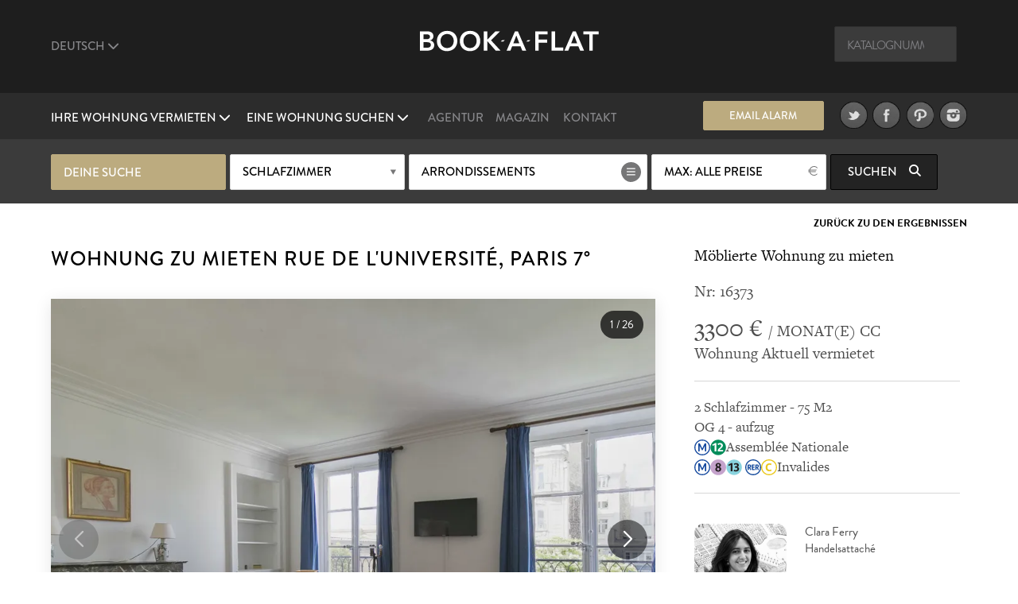

--- FILE ---
content_type: text/html; charset=UTF-8
request_url: https://www.book-a-flat.com/de/apartment-paris-16637.html
body_size: 14189
content:
<!DOCTYPE html>
<html lang="de" class="no-js">
<head>
<meta charset="utf-8" />
<title>Möblierte Mietwohnung möbliertes wohnung rue de l'Université, Paris | Ref 16373</title>
<meta name="description" content="Top möbliertes wohnung mit 75 m2, Wohnfläche, Lage: rue de l'Université Invalides-Viertel im  7° Arrondissement in Paris. Ref 16373" />
<meta name="viewport" content="width=device-width, initial-scale=1.0">
<meta name="robots" content="index, follow" />
<!-- Open Graph -->
<meta property="og:title" content="Möblierte Mietwohnung möbliertes wohnung rue de l'Université, Paris | Ref 16373" />
<meta property="og:image" content="https://www.book-a-flat.com/photo/paris/16373/salon-6.jpg" />
<meta property="og:site_name" content="Book-a-Flat" />
<meta property="og:description" content="Top möbliertes wohnung mit 75 m2, Wohnfläche, Lage: rue de l'Université Invalides-Viertel im  7° Arrondissement in Paris. Ref 16373" />
<meta property="og:url"	content="https://www.book-a-flat.com/de/apartment-paris-16637.html" />
<meta property="og:type" content="website" />
<!-- Contact Card -->
<meta property="place:location:latitude" content="48.8700574 " />
<meta property="place:location:longitude" content="2.3305263 " />
<meta property="business:contact_data:street_address"
	content="Rue Volney" />
<meta property="business:contact_data:locality" content="Paris" />
<meta property="business:contact_data:postal_code" content="75002" />
<meta property="business:contact_data:country_name" content="France" />
<meta property="business:contact_data:email"
	content="contact@book-a-flat.com" />
<meta property="business:contact_data:phone_number"
	content="+33 147031420" />
<meta property="business:contact_data:website"
	content="https://www.book-a-flat.com" />
<link rel="icon" type="image/x-icon" href="../favicon.ico" />
<link rel="preconnect" href="https://p.typekit.net" crossorigin>
<link rel="dns-prefetch" href="https://p.typekit.net">
<link rel="preload" href="https://use.typekit.net/fxr0hcp.css" as="style" onload="this.onload=null;this.rel='stylesheet'">
<noscript><link rel="stylesheet" href="https://use.typekit.net/fxr0hcp.css"></noscript>
<link rel="preload" href="../scss/fonts/fontawesome-6.7.2/webfonts/fa-solid-900.woff2" as="font" type="font/woff2" crossorigin>
<link rel="stylesheet" type="text/css" href="../scss/style_property.min.css" />
<link rel="stylesheet" type="text/css" href="../scss/print.css" media="print" />
<script type="text/javascript">
var lat_loc = 48.860584;
var lat_long = 2.319198;
var seeall = 'Alle Fotos';
</script>
<link rel="preconnect" href="https://maps.googleapis.com">
<link rel="preconnect" href="https://maps.gstatic.com">
<link rel="dns-prefetch" href="https://maps.googleapis.com">
<link rel="dns-prefetch" href="https://maps.gstatic.com">
<script defer src="../js/main_property.min.js?rand=46309"></script><script defer src="https://cloud.umami.is/script.js" data-website-id="f59f0210-313d-4d0c-b157-d27d429fc78b"></script>
</head>
<body class="">
	<div class="overlay"></div>
	<header>
		<div class="header" id="header">
			<div class="header__standart">
				<div class="header__standart__top header--bg-dark-grey">
					<div class="container-fluid">
						<div class="row">
							<div class="col-sm-4 col-md-4 col-lg-4 header__standart__top__left">
								<nav class="navbar">
									<div class="collapse">
										<ul class="nav navbar-nav header--links-grey">
											<li class="dropdown"><a href="javascript:void(0)"
												class="dropdown-toggle header__link first" rel="nofollow"
												data-toggle="dropdown">Deutsch <i class="fa-solid fa-chevron-down"></i>
											</a>
												<ul class="dropdown-menu" role="menu">
													<li><a href="../" class="header__link">Französisch</a></li>
													<li><a href="../en/" class="header__link">Englisch</a></li>
													<li><a href="../es/" class="header__link">Spanisch</a></li>
													<li><a href="../ru/" class="header__link">Russisch</a></li>
													<li><a href="../pt/" class="header__link">Portugiesisch</a></li>
													<li><a href="../it/" class="header__link">Italienisch</a></li>													  
													<li><a href="../zh/" class="header__link">简体中文</a></li>
													<li><a href="../cn/" class="header__link">繁體中文</a></li>
												</ul>
											</li>
										</ul>
										<div class="clearfix"></div>
									</div>
								</nav>
							</div>
							<div
								class="col-sm-4 col-md-4 col-lg-4 header__standart__top__center">
								<a href="./" class="header__standart__logo">Book A Flat</a>
							</div>
							<div
								class="col-sm-4 col-md-4 col-lg-4 header__standart__top__right">
								<nav class="navbar">
									<div class="collapse">
										<ul class="nav navbar-nav header--links-grey">
											<li>
												<form action="./_search_by_ref.php" class="header__search__form">
													<input name="ref" type="text" class="header__search"
														placeholder="Katalognummer" /><i class="icon-search"></i>
												</form>
											</li>
										</ul>
										<div class="clearfix"></div>
									</div>
								</nav>
							</div>
							<div class="clearfix"></div>
						</div>
					</div>
				</div>
				<!-- /.header__standart__top -->
				<div class="header__standart__bottom header--bg-light-grey">
					<div class="container-fluid">
						<div class="row">
							<div
								class="col-sm-4 col-md-4 col-lg-4 header__standart__bottom__left">
								<nav class="navbar">
									<div class="collapse">
										<ul class="nav navbar-nav header--links-white">
											<li class="dropdown"><a href="javascript:void(0)"
												class="dropdown-toggle header__link first"
												data-toggle="dropdown">Ihre Wohnung vermieten <i class="fa-solid fa-chevron-down"></i>
											</a>
												<ul class="dropdown-menu" role="menu">
													<li><a href="./eigentumern-paris.html">Möblierte Wohnung zu mieten ?</a></li>											
													<li><a href="./wohnungseigentumer-paris.html" class="header__link">Immobilie zur Miete anbieten</a></li>
																																																															</ul>
											</li>
											<li class="dropdown"><a href="javascript:void(0)"
												class="dropdown-toggle header__link last"
												data-toggle="dropdown">Eine Wohnung suchen <i class="fa-solid fa-chevron-down"></i>
											</a>
												<ul class="dropdown-menu" role="menu">
													<li><a href="./search.php?search=1" class="header__link">Suchen</a></li>
													<li><a href="./neue-wohnungen.html" class="header__link">Neue Wohnungen</a></li>
													<li><a href="./pariser-viertel.html" class="header__link">Pariser Viertel</a></li>
													<li><a href="./arrondissements-paris.html" class="header__link">Arrondissements von Paris</a></li>
																									
													<li><a href="./luxusangebote.html" class="header__link">Luxus-Appartements</a></li>
													<li><a href="./mietangebote-studenten.html" class="header__link">Mietangebote für Studenten</a></li>
													<li><a href="./mietangebote-unternehmen.html" class="header__link">Mietangebote für Unternehmen</a></li>
													<li><a href="./apartments-paris-studio.html" class="header__link">Studio</a></li>
													<li><a href="./apartments-paris-1schlafzimmer.html" class="header__link">1 Zimmer-Wohnungen</a></li>
													<li><a href="./apartments-paris-2schlafzimmer.html" class="header__link">2-Zimmer-Wohnungen</a></li>
													<li><a href="./apartments-paris-3schlafzimmer.html" class="header__link">3-Zimmer-Wohnungen</a></li>
													<li><a href="./wohnungsverkauf-paris.html" class="header__link">Wohnung zu verkaufen</a></li>
												</ul>
											</li>
										</ul>
										<div class="clearfix"></div>
									</div>
								</nav>
							</div>
							<div
								class="col-sm-4 col-md-4 col-lg-4 header__standart__bottom__center">
								<nav class="navbar">
									<div class="collapse">
										<ul
											class="nav navbar-nav header--links-grey header--links-center">
											<li><a href="./agentur-apartments-paris.html" class="header__link">Agentur</a>
											</li>
											<li><a href="https://www.book-a-flat.com/magazine/"	target="_blank" class="header__link">Magazin</a>
											</li>
											<li><a href="./kontakt.html" class="header__link">Kontakt</a>
											</li>
										</ul>
										<div class="clearfix"></div>
									</div>
								</nav>
							</div>
							<div
								class="col-sm-4 col-md-4 col-lg-4 header__standart__bottom__right">
								<nav class="navbar">
									<div class="collapse">
										<ul
											class="nav navbar-nav header--links-grey header--links-center">
											<li><a href="javascript:void(0)" class="btn gold open-alert" style="font-size: 2.6rem;line-height: 7.4rem;width: 30rem;height: 7rem;margin-right: 20px">Email Alarm</a></li>
											<li><a href="https://www.twitter.com/bookaflat" target="_blank" rel="noopener"><img src="../images/twitter.png" width="49" height="50" alt="Book A Flat in Twitter" class="lazyImg" />
											</a>
											</li>
											<li><a href="https://www.facebook.com/bookaflat" target="_blank" rel="noopener"> <img src="../images/facebook.png" width="49" height="50" alt="Book A Flat in Facebook" class="lazyImg" />
											</a>
											</li>
											<li><a href="https://www.pinterest.com/bookaflat" target="_blank" rel="noopener"> <img src="../images/pinterest.png" width="49" height="50" alt="Book A Flat in Pinterest" class="lazyImg" />
											</a>
											</li>
											<li><a href="https://www.instagram.com/bookaflat" class="last" target="_blank" rel="noopener"> <img src="../images/instagram.png" width="49" height="50" alt="Book A Flat in Instagram" class="lazyImg" />
											</a>
											</li>
										</ul>
										<div class="clearfix"></div>
									</div>
								</nav>
								<div class="clearfix"></div>
							</div>
							<div class="clearfix"></div>
						</div>
					</div>
				</div>
				<!-- /.header__standart__bottom -->

				<div class="quick-search header__quick_search search-engine hidden-xs">
	<div class="container">
		<form class="form" action="#">
		<div class="drop-container custom-select full-width search-by-term">
			 Deine Suche			</div>
			<div class="drop-container custom-select full-width search-by-rooms"
				data-multiple="true" data-fieldname="rooms" data-name="Schlafzimmer">
				<a href="javascript:void(0)" class="btn white mid full-width">Schlafzimmer</a>
				<div class="dropbox">
					<div class="arr up"></div>
					<div class="dropcontent terms">
						<ul>
							<li class="item" data-val="1"><a href="javascript:void(0)"><i class="fa-solid fa-circle-plus"></i> <span>Studio</span></a></li>
							<li class="item" data-val="2"><a href="javascript:void(0)"><i class="fa-solid fa-circle-plus"></i> <span>1 Schlafzimmer</span></a></li>
							<li class="item" data-val="3"><a href="javascript:void(0)"><i class="fa-solid fa-circle-plus"></i> <span>2 Schlafzimmer</span></a></li>
							<li class="item" data-val="4"><a href="javascript:void(0)"><i class="fa-solid fa-circle-plus"></i> <span>3 Schlafzimmer</span></a></li>
							<li class="item" data-val="5"><a href="javascript:void(0)"><i class="fa-solid fa-circle-plus"></i> <span>4 oder mehr Schlafzimmer</span></a></li>
						</ul>
					</div>
				</div>
			</div>

			<div class="drop-container custom-select search-by-locations"
				data-multiple="true" data-fieldname="arrondissements"
				data-name="Arrondissements" data-lg="de">
				<a href="javascript:void(0)" class="btn white list big">Arrondissements</a>
				<div class="dropbox">
					<div class="arr up"></div>
					<div class="dropcontent tags">
						<table>
							<thead>
								<tr>
									<th colspan="3"><a href="javascript:void(0)"
										class="select-toggle off"><span>Alles abwählen</span></a></th>
									<th colspan="2" class="alignright"><a href="javascript:void(0)"
										class="select-toggle on active"><span>Alles auswählen</span></a></th>
								</tr>
							</thead>
							<tbody>
								<tr>
									<th colspan="5" style="font-size:3rem;padding-bottom:10px;">Paris</th>															
								</tr>
								<tr>
	      					<td><span
										class="item"
										data-val="1">1</span></td>
	      					<td><span
										class="item"
										data-val="2">2</span></td>
	      					<td><span
										class="item"
										data-val="3">3</span></td>
	      					<td><span
										class="item"
										data-val="4">4</span></td>
	      					<td><span
										class="item"
										data-val="5">5</span></td>
	      					</tr>
								<tr>
	      					<td><span
										class="item"
										data-val="6">6</span></td>
	      					<td><span
										class="item"
										data-val="7">7</span></td>
	      					<td><span
										class="item"
										data-val="8">8</span></td>
	      					<td><span
										class="item"
										data-val="9">9</span></td>
	      					<td><span
										class="item"
										data-val="10">10</span></td>
	      					</tr>
								<tr>
	      					<td><span
										class="item"
										data-val="11">11</span></td>
	      					<td><span
										class="item"
										data-val="12">12</span></td>
	      					<td><span
										class="item"
										data-val="13">13</span></td>
	      					<td><span
										class="item"
										data-val="14">14</span></td>
	      					<td><span
										class="item"
										data-val="15">15</span></td>
	      					</tr>
								<tr>
	      					<td><span
										class="item"
										data-val="16">16</span></td>
	      					<td><span
										class="item"
										data-val="17">17</span></td>
	      					<td><span
										class="item"
										data-val="18">18</span></td>
	      					<td><span
										class="item"
										data-val="19">19</span></td>
	      					<td><span
										class="item"
										data-val="20">20</span></td>
	      					</tr>
														<tr> 
															<th colspan="5" style="font-size:3rem;padding-bottom:10px;">Banlieue</th>															
														</tr>
													
														<tr>
														<td><span
																class="item"
																data-val="92">92</span></td>
									      					<td><span
																class="item"
																data-val="93">93</span></td>
									      					<td><span
																class="item"
																data-val="94">94</span></td>
									      					</tr>
							</tbody>
						</table>

					</div>
				</div>
			</div>

			<div class="drop-container custom-select full-width search-by-price"
				data-multiple="false" data-fieldname="max_price">
				<a href="javascript:void(0)" class="btn white mid full-width price">Höchstpreis</a>
				<div class="dropbox">
					<div class="arr up"></div>
					<div class="dropcontent terms">
						<ul>
      					<li
								class="item"
								data-val="1000"><a href="javascript:void(0)"><i class="fa-solid fa-circle-plus"></i> <span>1000</span></a></li>
      					<li
								class="item"
								data-val="1500"><a href="javascript:void(0)"><i class="fa-solid fa-circle-plus"></i> <span>1500</span></a></li>
      					<li
								class="item"
								data-val="2000"><a href="javascript:void(0)"><i class="fa-solid fa-circle-plus"></i> <span>2000</span></a></li>
      					<li
								class="item"
								data-val="2500"><a href="javascript:void(0)"><i class="fa-solid fa-circle-plus"></i> <span>2500</span></a></li>
      					<li
								class="item"
								data-val="3000"><a href="javascript:void(0)"><i class="fa-solid fa-circle-plus"></i> <span>3000</span></a></li>
      					<li
								class="item"
								data-val="3500"><a href="javascript:void(0)"><i class="fa-solid fa-circle-plus"></i> <span>3500</span></a></li>
      					<li
								class="item"
								data-val="4000"><a href="javascript:void(0)"><i class="fa-solid fa-circle-plus"></i> <span>4000</span></a></li>
      					<li
								class="item"
								data-val="5000"><a href="javascript:void(0)"><i class="fa-solid fa-circle-plus"></i> <span>5000</span></a></li>
      					<li
								class="item"
								data-val="6000"><a href="javascript:void(0)"><i class="fa-solid fa-circle-plus"></i> <span>6000</span></a></li>
      					      					<li
								class="item on"
								data-val="0"><a href="javascript:void(0)"><i class="fa-solid fa-circle-plus"></i> <span>Alle Preise</span></a></li>
						</ul>
					</div>
				</div>
			</div>


			<button class="btn black hidden-xs  submit-search"
				data-lg="de">Suchen <i
					class="fa fa-search"></i>
			</button>
			<!-- <a class="link open-advanced-search" href="javascript:void(0)">Erweiterte Suche</a> -->

			<a class="btn black visible-xs open-search" href="javascript:void(0)">Suchen <i class="fa fa-search"></i></a>
			
		</form>
	</div>
</div>
			</div>
			<!-- /.header__standart -->

			<div class="header__mini header--bg-grey">
				<div class="container-fluid">
					<div class="row" id="menu-placeholder">
										<div class="col-sm-4 col-md-4 col-lg-4 header__mini__left">
<nav class="navbar">
<div class="collapse">
<ul class="nav navbar-nav header--links-white">
<li><a href="javascript:void(0)"
    class="header__link open-header-menu"><i class="fa-solid fa-bars"></i> Menu</a>
    </li>
    </ul>
    <div class="clearfix"></div>
    </div>
    </nav>
    </div>
    <div class="col-sm-4 col-md-4 col-lg-4 header__mini__center">
    <div class="header__mini__center__search header__quick_search search-engine">
    
    <form class="form" action="#" method="get" id="2">
    
    <div class="drop-container custom-select full-width search-by-term">
    Deine Suche									</div>

									<div class="drop-container custom-select full-width search-by-rooms" data-multiple="true" data-fieldname="rooms" data-name="Schlafzimmer">
										<a href="javascript:void(0)" class="btn white mid full-width">Schlafzimmer</a>
										<div class="dropbox">
											<div class="arr up"></div>
											<div class="dropcontent terms">
												<ul>
									<li class="item" data-val="1"><a href="javascript:void(0)"><i class="fa-solid fa-circle-plus"></i> <span>Studio</span></a></li>
									<li class="item" data-val="2"><a href="javascript:void(0)"><i class="fa-solid fa-circle-plus"></i> <span>1 Schlafzimmer</span></a></li>
									<li class="item" data-val="3"><a href="javascript:void(0)"><i class="fa-solid fa-circle-plus"></i> <span>2 Schlafzimmer</span></a></li>
									<li class="item" data-val="4"><a href="javascript:void(0)"><i class="fa-solid fa-circle-plus"></i> <span>3 Schlafzimmer</span></a></li>
									<li class="item" data-val="5"><a href="javascript:void(0)"><i class="fa-solid fa-circle-plus"></i> <span>4 oder mehr Schlafzimmer</span></a></li>
												</ul>
											</div>
										</div>
									</div>

									<div class="drop-container custom-select search-by-locations search--sticky"
										data-multiple="true" data-fieldname="arrondissements" data-name="Arrondissements" data-lg="de">
										<a href="javascript:void(0)" class="btn white list big">Arrondissements</a>
										<div class="dropbox">
											<div class="arr up"></div>
											<div class="dropcontent tags">
												<table>
								      				<thead>
								      				<tr>
								      					<th colspan="3"><a href="javascript:void(0)" class="select-toggle off"><span>Alles abwählen</span></a></th>
								      					<th colspan="2" class="alignright"><a href="javascript:void(0)" class="select-toggle on active"><span>Alles auswählen</span></a></th>
								      				</tr>
								      				</thead>
								      				<tbody>
														<tr>
															<th colspan="5" style="font-size:3rem;padding-bottom:10px;">Paris</th>															
														</tr>
								      					<tr>
									      					<td><span class="item" data-val="1">1</span></td>
									      					<td><span class="item" data-val="2">2</span></td>
									      					<td><span class="item" data-val="3">3</span></td>
									      					<td><span class="item" data-val="4">4</span></td>
									      					<td><span class="item" data-val="5">5</span></td>
									      					</tr>
								      					<tr>
									      					<td><span class="item" data-val="6">6</span></td>
									      					<td><span class="item" data-val="7">7</span></td>
									      					<td><span class="item" data-val="8">8</span></td>
									      					<td><span class="item" data-val="9">9</span></td>
									      					<td><span class="item" data-val="10">10</span></td>
									      					</tr>    					
								      					<tr>
									      					<td><span class="item" data-val="11">11</span></td>
									      					<td><span class="item" data-val="12">12</span></td>
									      					<td><span class="item" data-val="13">13</span></td>
									      					<td><span class="item" data-val="14">14</span></td>
									      					<td><span class="item" data-val="15">15</span></td>
									      					</tr>
								      					<tr>
									      					<td><span class="item" data-val="16">16</span></td>
									      					<td><span class="item" data-val="17">17</span></td>
									      					<td><span class="item" data-val="18">18</span></td>
									      					<td><span class="item" data-val="19">19</span></td>
									      					<td><span class="item" data-val="20">20</span></td>
									      					</tr>
														<tr> 
															<th colspan="5" style="font-size:3rem;padding-bottom:10px;">Banlieue</th>															
														</tr>
													
														<tr>
														<td><span
																class="item"
																data-val="92">92</span></td>
									      					<td><span
																class="item"
																data-val="93">93</span></td>
									      					<td><span
																class="item"
																data-val="94">94</span></td>
									      					</tr>
								      					</tbody>
												</table>
											</div>
										</div>
									</div>

									<div
										class="drop-container custom-select full-width search-by-price"
										data-multiple="false" data-fieldname="max_price">
										<a href="javascript:void(0)"
											class="btn white mid full-width price">Höchstpreis</a>
										<div class="dropbox">
											<div class="arr up"></div>
											<div class="dropcontent terms">
												<ul>
						      											      						<li class="item" data-val="1000"><a href="javascript:void(0)"><i class="fa-solid fa-circle-plus"></i> <span>1000</span></a></li>
						      											      						<li class="item" data-val="1500"><a href="javascript:void(0)"><i class="fa-solid fa-circle-plus"></i> <span>1500</span></a></li>
						      											      						<li class="item" data-val="2000"><a href="javascript:void(0)"><i class="fa-solid fa-circle-plus"></i> <span>2000</span></a></li>
						      											      						<li class="item" data-val="2500"><a href="javascript:void(0)"><i class="fa-solid fa-circle-plus"></i> <span>2500</span></a></li>
						      											      						<li class="item" data-val="3000"><a href="javascript:void(0)"><i class="fa-solid fa-circle-plus"></i> <span>3000</span></a></li>
						      											      						<li class="item" data-val="3500"><a href="javascript:void(0)"><i class="fa-solid fa-circle-plus"></i> <span>3500</span></a></li>
						      											      						<li class="item" data-val="4000"><a href="javascript:void(0)"><i class="fa-solid fa-circle-plus"></i> <span>4000</span></a></li>
						      											      						<li class="item" data-val="5000"><a href="javascript:void(0)"><i class="fa-solid fa-circle-plus"></i> <span>5000</span></a></li>
						      											      						<li class="item" data-val="6000"><a href="javascript:void(0)"><i class="fa-solid fa-circle-plus"></i> <span>6000</span></a></li>
						      											      						<li class="item on" data-val="0"><a href="javascript:void(0)"><i class="fa-solid fa-circle-plus"></i> <span>Alle Preise</span></a></li>
						      					</ul>
											</div>
										</div>
									</div>

									<button class="btn black hidden-xs submit-search" data-lg="de">
										Suchen <i class="fa fa-search"></i>
									</button>
								</form>

							</div>
						</div>
					</div>
				</div>
			</div>
			<!-- /.header__mini -->

			<div class="header__mobile header--bg-dark-grey">
				<div class="container-fluid">
					<div class="row">
						<div
							class="col-xs-4 col-sm-4 col-md-4 col-lg-4 header__mobile__left">
							<nav class="navbar">
								<div class="collapse">
									<ul class="nav navbar-nav header--links-white">
										<li><a href="javascript:void(0)" class="open-menu" aria-label="Menu"><i class="fa-solid fa-bars"></i> </a>
										</li>
									</ul>
									<div class="clearfix"></div>
								</div>
							</nav>
						</div>
						<div
							class="col-xs-4 col-sm-4 col-md-4 col-lg-4 header__mobile__center">
							<a href="./" class="header__mobile__logo">Book-A-Flat</a>
						</div>
					</div>
				</div>
			</div>
			<!-- /.header__mini -->

		</div>

	</header>
	<main>
	<div class="wrapper">

  <div id="featured" class="main-header-wrapper hidden no-active">
  	<div class="text active hidden-xs"></div>
  	  	<div class="arrow ar-white hidden-xs"></div>
		<div class="text main-header-info-wrapper relative grey active visible-xs">
			<a href="javascript:void(0)" class="btn white open-search visible-xs search">Suchen</a>
		</div>
  </div>

	<div class="property_nav">
		<div class="container">
												
			<a class="back" href="search.html">Zurück zu den Ergebnissen</a>
					</div>
	</div>

	<section class="page property" style="padding-top:0">
		<div class="container">
			<article class="collumn">
				<div class="two-third">
				<header>
						<h1>Wohnung zu mieten rue de l'Université, Paris 7°</h1>
				</header>
                <div class="item-main-slider">
                    <div class="gallery-container">
        <div class="swiper main-swiper">
            <div class="swiper-wrapper" id="main-gallery">
            </div>

            <div class="swiper-button-next"></div>
            <div class="swiper-button-prev"></div>
            
            <div class="photo-counter">
                <span id="current-slide">1</span> / <span id="total-slides">15</span>
            </div>
        </div>

        <!-- Thumbnails (desktop seulement) -->
        <div class="swiper thumbs-swiper">
            <div class="swiper-wrapper" id="thumbs-gallery">

            </div>
        </div>

    </div>
    

  
                </div>
                 <div class="action">
                                     <a href="javascript:void(0)" class="btn btn--big first mid-grey open-appartment-images">Alle Fotos</a>
                 </div>

    			</div>
				<div class="one-third property-details">				
						<h3>Möblierte Wohnung zu mieten</h3>
						<div class="ref" style="margin-bottom: 0px;padding-bottom: 15px;border: none!important;">Nr: 16373 </div>
						<div class="price"><span>3300 &euro; </span> / MONAT(E) CC</div>
						<div class="date">Wohnung Aktuell vermietet</div>
					
					<ul>
						<li>2 Schlafzimmer - 75 M2</li>
						<li>OG 4 
						 - aufzug</li>
						<li> <img src="../images/metro/Metro-M.svg" loading="lazy" class="metro" alt="Metrostation" width="20" height="20" /><img src="../images/metro/Paris_m_12_jms.svg" loading="lazy" class="metro" alt="Metrolinie 12 Porte de la Chapelle - Mairie d'Issy" width="20" height="20" />Assemblée Nationale</li> 
		<li> <img src="../images/metro/Metro-M.svg" loading="lazy" class="metro" alt="Metrostation" width="20" height="20" /><img src="../images/metro/Paris_m_8_jms.svg" loading="lazy" class="metro" alt="Metrolinie 8 Balard - Créteil - Préfecture" width="20" height="20" /><img src="../images/metro/Paris_m_13_jms.svg" loading="lazy" class="metro" alt="Metrolinie 13 Asnières - Gennevilliers - Châtillon - Montrouge" width="20" height="20" /> <img src="../images/metro/RER.svg" loading="lazy" class="metro" alt="RER station" width="20" height="20" /><img src="../images/metro/Paris_rer_C_jms.svg" loading="lazy" class="metro" alt="RER-Station C Pontoise - Saint-Martin-d'Étampes" width="20" height="20" />Invalides</li> 
																									</ul>
					
										<div class="action">
        				<div style="display:inline-block;vertical-align:top;width:40%;margin-right:20px;">
        					<img src="..//images/about/about-66.jpg" style="width:100%;border-radius:10%;height:100%;object-fit: cover;" alt="Clara Ferry">
    					</div>
    					<div style="display:inline-block;vertical-align:top;width:50%;">
    						<p style="text-align:left";>Clara Ferry <br />Handelsattaché</p>
    					</div>    
                    </div>					
										
										<div class="action">
						<a href="javascript:void(0)" class="btn mid-grey open-alert">Alarmiert werden</a>
						<div class="clearfix"></div>
					</div>
										<div class="subaction">
						<div class="btn default first open-share">
							Teilen							<i class="fa fa-share-square-o"></i>
							<div class="share-button">
								<div class="share-button__title">
									Diese Immobilie teilen								</div>
								<div class="share-button__body">								
								<a href="https://www.facebook.com/sharer/sharer.php?u=https://www.book-a-flat.com/de/apartment-paris-16637.html" target="_blank" rel="noopener"><i class="fa-brands fa-square-facebook fa-2x"></i></a>
								<a href="https://twitter.com/intent/tweet?url=https://www.book-a-flat.com/de/apartment-paris-16637.html&text=Möblierte Mietwohnung möbliertes wohnung rue de l'Université, Paris | Ref 16373&via=bookaflat&hashtagsParis" rel="noopener"><i class="fa-brands fa-square-x-twitter fa-2x"></i></a>
								<a href="mailto:?subject=M%C3%B6blierte%20Mietwohnung%20m%C3%B6bliertes%20wohnung%20rue%20de%20l%27Universit%C3%A9%2C%20Paris%20%7C%20Ref%2016373&body=https%3A%2F%2Fwww.book-a-flat.com%2Fde%2Fapartment-paris-16637.html" target="_blank" rel="noopener"><i class="fa-solid fa-envelope fa-2x"></i></a>
								<a href="//www.pinterest.com/pin/create/button/?url=https%3A%2F%2Fwww.book-a-flat.com%2Fde%2Fapartment-paris-16637.html&media=https://www.book-a-flat.com/photo/paris/16373/salon-6.jpg&description=Möblierte Mietwohnung möbliertes wohnung rue de l'Université, Paris | Ref 16373" data-pin-do="buttonPin" data-pin-config="none" class="share-button__pinterest" rel="noopener"><i class="fa-brands fa-square-pinterest fa-2x"></i></a>
								</div>
								<div class="share-button__arrow share-button__arrow--bottom"></div>
							</div>
						</div>
						<a href="javascript:void(0)" class="btn default last open-print">Drucken <i class="fa fa-print"></i></a>
						<div class="clearfix"></div>
						<a href="javascript:void(0)" class="btn default first open-map">Karte anzeigen <i class="fa fa-map-marker"></i></a>
						<div class="clearfix"></div>
					</div>
				</div>
			</article>

		</div>
		<div class="property-desc">
			<div class="container">
				<div class="collumn">
					<div class="one-half">
						<h3>Beschreibung</h3>
						<p>Möblierte Wohnung in Paris von 75M2, Lage:  rue de l'Université im <a href="arrondissement-paris-7.html">7. Arrondissement von Paris</a>, Invalides-Viertel, in einem  Pariser Wohnanlage 4 OG. <br />Diese Wohnung verfügt über 1 Wohnzimmer, 2 Schlafzimmer,  1 Wohnküche, 2 Badezimmer mit Duschen. <br />Heizungsart: elektrische (individuell).<br />.</p>
						
						<div style="clear:both"></div>
											<ul class="nav navbar-nav diag">
						<li>
							Energieverbrauch : <span>In progress</span>						
						</li>
						
					</ul>
					<ul class="nav navbar-nav diag">
						<li>
							Treibhausgase : <span>In progress</span>
						</li>
						
					</ul>
										<ul class="diag">
						<li>Die Fotos sind nicht verbindlich und dienen lediglich zur Illustration.</li>
						<li>Abweichungen zwischen den Abbildungen und der aktuellen Ausstattung der Immobilie sind möglich.</li>
					</ul>
						
					<div style="clear:both"></div>
					</div>
					<div class="one-half last">
						<h3>Möblierung und Ausstattung</h3>
						    <div class="container-mobilier">
	<ul><li><img src="../images/ui/icon-list.svg" class="bullet" alt="Aufzug" width="29" height="29" />Aufzug</li> <li><img src="../images/ui/icon-list.svg" class="bullet" alt="Glasfaseroptik" width="29" height="29" />Glasfaseroptik</li> </ul>

    <ul><li><strong>Wohnzimmer</strong><li><img src="../images/ui/icon-list.svg" class="bullet" alt="Couchtisch" width="29" height="29" />Couchtisch</li> <li><img src="../images/ui/icon-list.svg" class="bullet" alt="Fenster" width="29" height="29" />Fenster</li> <li><img src="../images/ui/icon-list.svg" class="bullet" alt="Kamin" width="29" height="29" />Kamin</li> <li><img src="../images/ui/icon-list.svg" class="bullet" alt="Nordwestausrichtung" width="29" height="29" />Nordwestausrichtung</li> <li><img src="../images/ui/icon-list.svg" class="bullet" alt="Parkett" width="29" height="29" />Parkett</li> <li><img src="../images/ui/icon-list.svg" class="bullet" alt="Schreibtisch" width="29" height="29" />Schreibtisch</li> <li><img src="../images/ui/icon-list.svg" class="bullet" alt="Sofa" width="29" height="29" />Sofa</li> <li><img src="../images/ui/icon-list.svg" class="bullet" alt="Straßenansicht" width="29" height="29" />Straßenansicht</li> <li><img src="../images/ui/icon-list.svg" class="bullet" alt="TV" width="29" height="29" />TV</li> </ul><ul class="last"><li><strong>Küche</strong><li><img src="../images/ui/icon-list.svg" class="bullet" alt="" width="29" height="29" /></li> <li><img src="../images/ui/icon-list.svg" class="bullet" alt="Backofen" width="29" height="29" />Backofen</li> <li><img src="../images/ui/icon-list.svg" class="bullet" alt="Brottoaster" width="29" height="29" />Brottoaster</li> <li><img src="../images/ui/icon-list.svg" class="bullet" alt="Dunstabzugshaube " width="29" height="29" />Dunstabzugshaube </li> <li><img src="../images/ui/icon-list.svg" class="bullet" alt="Eisen" width="29" height="29" />Eisen</li> <li><img src="../images/ui/icon-list.svg" class="bullet" alt="Fenster" width="29" height="29" />Fenster</li> <li><img src="../images/ui/icon-list.svg" class="bullet" alt="Gefrierschrank" width="29" height="29" />Gefrierschrank</li> <li><img src="../images/ui/icon-list.svg" class="bullet" alt="Geschirrspüler" width="29" height="29" />Geschirrspüler</li> <li><img src="../images/ui/icon-list.svg" class="bullet" alt="Kacheln" width="29" height="29" />Kacheln</li> <li><img src="../images/ui/icon-list.svg" class="bullet" alt="Kaffeemaschine" width="29" height="29" />Kaffeemaschine</li> <li><img src="../images/ui/icon-list.svg" class="bullet" alt="Staubsauger" width="29" height="29" />Staubsauger</li> <li><img src="../images/ui/icon-list.svg" class="bullet" alt="Stühle" width="29" height="29" />Stühle</li> <li><img src="../images/ui/icon-list.svg" class="bullet" alt="Tisch" width="29" height="29" />Tisch</li> <li><img src="../images/ui/icon-list.svg" class="bullet" alt="Waschmaschine und Trockner" width="29" height="29" />Waschmaschine und Trockner</li> </ul><ul><li><strong>Schlafzimmer 1</strong><li><img src="../images/ui/icon-list.svg" class="bullet" alt="Bettlaken und Haushaltswäsche" width="29" height="29" />Bettlaken und Haushaltswäsche</li> <li><img src="../images/ui/icon-list.svg" class="bullet" alt="Doppelbett 140" width="29" height="29" />Doppelbett 140</li> <li><img src="../images/ui/icon-list.svg" class="bullet" alt="Einbauschränke" width="29" height="29" />Einbauschränke</li> <li><img src="../images/ui/icon-list.svg" class="bullet" alt="Fenster" width="29" height="29" />Fenster</li> <li><img src="../images/ui/icon-list.svg" class="bullet" alt="Kleiderschrank" width="29" height="29" />Kleiderschrank</li> <li><img src="../images/ui/icon-list.svg" class="bullet" alt="Nachttischlampe" width="29" height="29" />Nachttischlampe</li> <li><img src="../images/ui/icon-list.svg" class="bullet" alt="Parkett" width="29" height="29" />Parkett</li> <li><img src="../images/ui/icon-list.svg" class="bullet" alt="Straßenansicht" width="29" height="29" />Straßenansicht</li> </ul><ul><li><strong>Schlafzimmer 2</strong><li><img src="../images/ui/icon-list.svg" class="bullet" alt="Bettlaken und Haushaltswäsche" width="29" height="29" />Bettlaken und Haushaltswäsche</li> <li><img src="../images/ui/icon-list.svg" class="bullet" alt="Einbauschränke" width="29" height="29" />Einbauschränke</li> <li><img src="../images/ui/icon-list.svg" class="bullet" alt="Einzelbett" width="29" height="29" />Einzelbett</li> <li><img src="../images/ui/icon-list.svg" class="bullet" alt="Fenster" width="29" height="29" />Fenster</li> <li><img src="../images/ui/icon-list.svg" class="bullet" alt="Kleiderschrank" width="29" height="29" />Kleiderschrank</li> <li><img src="../images/ui/icon-list.svg" class="bullet" alt="Nachttischlampe" width="29" height="29" />Nachttischlampe</li> <li><img src="../images/ui/icon-list.svg" class="bullet" alt="Parkett" width="29" height="29" />Parkett</li> <li><img src="../images/ui/icon-list.svg" class="bullet" alt="TV" width="29" height="29" />TV</li> </ul><ul class="last"><li><strong>Badezimmer 1</strong><li><img src="../images/ui/icon-list.svg" class="bullet" alt="Dusche" width="29" height="29" />Dusche</li> <li><img src="../images/ui/icon-list.svg" class="bullet" alt="Einzel-Waschtisch" width="29" height="29" />Einzel-Waschtisch</li> <li><img src="../images/ui/icon-list.svg" class="bullet" alt="Kacheln" width="29" height="29" />Kacheln</li> <li><img src="../images/ui/icon-list.svg" class="bullet" alt="WC" width="29" height="29" />WC</li> </ul><ul><li><strong>Badezimmer 2</strong><li><img src="../images/ui/icon-list.svg" class="bullet" alt="Dusche" width="29" height="29" />Dusche</li> <li><img src="../images/ui/icon-list.svg" class="bullet" alt="Einzel-Waschtisch" width="29" height="29" />Einzel-Waschtisch</li> <li><img src="../images/ui/icon-list.svg" class="bullet" alt="Kacheln" width="29" height="29" />Kacheln</li> <li><img src="../images/ui/icon-list.svg" class="bullet" alt="WC" width="29" height="29" />WC</li> </ul>    </div>

    
    					</div>
									</div>
			</div>
		</div>
		
<div class="pricing container">
<h3>Preis</h3>
			<div class="desktop-pricing">
				<table>
					<thead>
						<tr>							
							<th class="pricing__width--rent">Art der Vermietung</th>
							<th class="pricing__width--rent">Miete / Monat</th>
							<th class="pricing__width--deposit">Kaution</th>
							<th class="pricing__width--deposit">Maklergebühr</th>
							<th class="pricing__width--included">Inklusive</th>
							<th class="pricing__width--excluded">Nicht inklusive</th>
						</tr>
					</thead>
					<tbody>
											<tr>
							<td class="pricing__rent">Hauptwohnsitz</td>
							<td class="pricing__rent">3 300 &euro; *</td>
							<td class="pricing__deposit">2 Monate Miete ohne Mietkosten</td>
							<td class="pricing__deposit">900 € **</td>
							<td class="pricing__included"></td>
							<td class="pricing__excluded">Strom, Internet, Reinigung</td>
						</tr>
												
						 
						<tr>
							<td class="pricing__rent">Zweites Zuhause</td>
							<td class="pricing__rent">3 300 &euro; *</td>
							<td class="pricing__deposit">2 Monate Miete inklusive Gebühren</td>
							<td class="pricing__deposit">4356 €</td>
							<td class="pricing__included"></td>
							<td class="pricing__excluded">Strom, Internet, Reinigung</td>
						</tr>
						<tr>
							<td class="pricing__rent">Zweites Zuhause (für Unternehmen)</td>
							<td class="pricing__rent">3 300 &euro; *</td>
							<td class="pricing__deposit">2 Monate Miete inklusive Gebühren</td>
							<td class="pricing__deposit">4356 €</td>
							<td class="pricing__included"></td>
							<td class="pricing__excluded">Strom, Internet, Reinigung</td>
						</tr>
						
					</tbody>
				</table>
				<div class="caption">
					<ul>
					
						<li>* davon 110€ Mietkosten</br >						** Ausgaben des Inventars auf Kosten des Mieters : 3€/m² maximum.</br >
						Bitte lesen Sie unsere Rubrik <a href="mieter-paris.html"><i>Unser Service für Mieter</i></a> oder kontaktieren Sie uns. Der Mieter muss zwingend eine kombinierte Versicherung abschließen</li>
						<li></li>
					</ul>
				</div>
			</div>
			<div class="mobile mobile-pricing">
				<div class="container">
					<table>
											<tr>
							<td colspan="2"><strong>Hauptwohnsitz</strong></td>
						</tr>
						<tr>
							<th>Miete / Monat</th>
							<td class="pricing__rent">3 300 &euro; *</td>
						</tr>
						<tr>
							<th>Kaution</th>
							<td class="pricing__deposit">2 Monate Miete ohne Mietkosten</td>
						</tr>
						<tr>
							<th>Maklergebühr</th>
							<td class="pricing__deposit">900 € **</td>
						</tr>
						<tr>
							<th>Inklusive</th>
							<td class="pricing__included"></td>
						</tr>
						<tr>
							<th>Nicht inklusive</th>
							<td class="pricing__excluded">Strom, Internet, Reinigung</td>
						</tr>
						 
						<tr>
							<td colspan="2"><strong>Zweites Zuhause</strong></td>
						</tr>
						<tr>
							<th>Miete / Monat</th>
							<td class="pricing__rent">3 300 &euro; *</td>
						</tr>
						<tr>
							<th>Kaution</th>
							<td class="pricing__deposit">2 Monate Miete inklusive Gebühren</td>
						</tr>
						<tr>
							<th>Maklergebühr</th>
							<td class="pricing__deposit">4356 € **</td>
						</tr>
						<tr>
							<th>Inklusive</th>
							<td class="pricing__included"></td>
						</tr>
						<tr>
							<th>Nicht inklusive</th>
							<td class="pricing__excluded">Strom, Internet, Reinigung</td>
						</tr>

						<tr>
							<td colspan="2"><strong>Zweites Zuhause (für Unternehmen)</strong></td>
						</tr>
						<tr>
							<th>Miete / Monat</th>
							<td class="pricing__rent">3 300 &euro; *</td>
						</tr>
						<tr>
							<th>Kaution</th>
							<td class="pricing__deposit">2 Monate Miete inklusive Gebühren</td>
						</tr>
						<tr>
							<th>Maklergebühr</th>
							<td class="pricing__deposit">4356 € **</td>
						</tr>
						<tr>
							<th>Inklusive</th>
							<td class="pricing__included"></td>
						</tr>
						<tr>
							<th>Nicht inklusive</th>
							<td class="pricing__excluded">Strom, Internet, Reinigung</td>
						</tr>
						
						<tr>
							<td colspan="2"></td>
						</tr>
					</table>
									<div class="caption">
					<ul>					
						<li>* davon 110€ Mietkosten</br >						** Ausgaben des Inventars auf Kosten des Mieters : 3€/m² maximum.</br >
						Bitte lesen Sie unsere Rubrik <a href="mieter-paris.html"><i>Unser Service für Mieter</i></a> oder kontaktieren Sie uns. Der Mieter muss zwingend eine kombinierte Versicherung abschließen</li>
						<li></li>
					</ul>
				</div>
				</div>
			</div>
		</div>
		
		<div class="location">
			<div class="container">
				<h3>Lage der Wohnung</h3>
								
								
								
				<ul class="transport">
					<li>Metrostationen:</li>
					<li> <img src="../images/metro/Metro-M.svg" loading="lazy" class="metro" alt="Metrostation" width="20" height="20" /><img src="../images/metro/Paris_m_12_jms.svg" loading="lazy" class="metro" alt="Metrolinie 12 Porte de la Chapelle - Mairie d'Issy" width="20" height="20" />Assemblée Nationale</li> 
		<li> <img src="../images/metro/Metro-M.svg" loading="lazy" class="metro" alt="Metrostation" width="20" height="20" /><img src="../images/metro/Paris_m_8_jms.svg" loading="lazy" class="metro" alt="Metrolinie 8 Balard - Créteil - Préfecture" width="20" height="20" /><img src="../images/metro/Paris_m_13_jms.svg" loading="lazy" class="metro" alt="Metrolinie 13 Asnières - Gennevilliers - Châtillon - Montrouge" width="20" height="20" /> <img src="../images/metro/RER.svg" loading="lazy" class="metro" alt="RER station" width="20" height="20" /><img src="../images/metro/Paris_rer_C_jms.svg" loading="lazy" class="metro" alt="RER-Station C Pontoise - Saint-Martin-d'Étampes" width="20" height="20" />Invalides</li> 
							<li><a href="https://www.ratp.fr/plans" target="_blank" rel="noopener">Plan der Metro</a></li>
				</ul>
			</div>
		</div>
			<div class="map" style="padding-bottom: 10rem";>
				<div id="map-appartment" loading="lazy" style="width:100%; height:140rem;"></div>
			</div>
		
		<div class="retaled">
  		  <div class="container">
    		  <h3>Ähnliche Wohnungen</h3>

		    <div class="list-appartments">
            	<div class="grid grid-grid">
            		<div class="list">

              <div class="listing">
	<a
		href="./apartment-paris-19130.html"
		class="open-apartment">
		<div class="item-wrapper">

	<div class="item-container">
				<div class="item-row">
					<div class="item-cell top">
						<div class="item-img">
                        <picture>
                                                    <source srcset="../photo/paris/18851/thumbnail/salon-4.webp 440w," type="image/webp">
                                                      <source srcset="../photo/paris/18851/thumbnail/salon-4.jpg 440w" type="image/jpeg">
                           <img src="../images/preload-appartment.jpg" loading="lazy" alt="Möblierte Wohnung zu mieten  rue le Sueur Paris"  width="440" height="293">
						                        </picture>
						</div>
					</div>
				</div>
				<div class="item-row">
					<div class="item-cell top">
						<div class="item-info">
							<span class="details">2 Schlafzimmer - 71M2</span>
							<span class="ref">Nr: 18851</span> <strong> rue le Sueur Paris 16°</strong>
							<div class="price"> </div>
							<div class="divider"></div>
							<span class="available">Wohnung Aktuell vermietet</span>
						</div>
					</div>
				</div>
			</div>
		</div>
	</a>
</div>
<div class="listing">
	<a
		href="./apartment-paris-16833.html"
		class="open-apartment">
		<div class="item-wrapper">

	<div class="item-container">
				<div class="item-row">
					<div class="item-cell top">
						<div class="item-img">
                        <picture>
                                                    <source srcset="../photo/paris/16569/thumbnail/sal5.webp 440w," type="image/webp">
                                                      <source srcset="../photo/paris/16569/thumbnail/sal5.jpg 440w" type="image/jpeg">
                           <img src="../images/preload-appartment.jpg" loading="lazy" alt="Möblierte Wohnung zu mieten  rue Truffaut Paris"  width="440" height="293">
						                        </picture>
						</div>
					</div>
				</div>
				<div class="item-row">
					<div class="item-cell top">
						<div class="item-info">
							<span class="details">2 Schlafzimmer - 92M2</span>
							<span class="ref">Nr: 16569</span> <strong> rue Truffaut Paris 17°</strong>
							<div class="price"> </div>
							<div class="divider"></div>
							<span class="available">Wohnung Aktuell vermietet</span>
						</div>
					</div>
				</div>
			</div>
		</div>
	</a>
</div>
<div class="listing">
	<a
		href="./apartment-paris-16461.html"
		class="open-apartment">
		<div class="item-wrapper">

	<div class="item-container">
				<div class="item-row">
					<div class="item-cell top">
						<div class="item-img">
                        <picture>
                                                    <source srcset="../photo/paris/16197/thumbnail/salon.webp 440w," type="image/webp">
                                                      <source srcset="../photo/paris/16197/thumbnail/salon.jpg 440w" type="image/jpeg">
                           <img src="../images/preload-appartment.jpg" loading="lazy" alt="Möblierte Wohnung zu mieten  rue Mariotte Paris"  width="440" height="293">
						                        </picture>
						</div>
					</div>
				</div>
				<div class="item-row">
					<div class="item-cell top">
						<div class="item-info">
							<span class="details">2 Schlafzimmer - 82M2</span>
							<span class="ref">Nr: 16197</span> <strong> rue Mariotte Paris 17°</strong>
							<div class="price"> </div>
							<div class="divider"></div>
							<span class="available">Wohnung Aktuell vermietet</span>
						</div>
					</div>
				</div>
			</div>
		</div>
	</a>
</div>
<div class="listing">
	<a
		href="./apartment-paris-16865.html"
		class="open-apartment">
		<div class="item-wrapper">

	<div class="item-container">
				<div class="item-row">
					<div class="item-cell top">
						<div class="item-img">
                        <picture>
                                                    <source srcset="../photo/paris/16601/thumbnail/salon-1.webp 440w," type="image/webp">
                                                      <source srcset="../photo/paris/16601/thumbnail/salon-1.jpg 440w" type="image/jpeg">
                           <img src="../images/preload-appartment.jpg" loading="lazy" alt="Möblierte Wohnung zu mieten  rue Pergolèse Paris"  width="440" height="293">
						                        </picture>
						</div>
					</div>
				</div>
				<div class="item-row">
					<div class="item-cell top">
						<div class="item-info">
							<span class="details">2 Schlafzimmer - 64M2</span>
							<span class="ref">Nr: 16601</span> <strong> rue Pergolèse Paris 16°</strong>
							<div class="price"> </div>
							<div class="divider"></div>
							<span class="available">Wohnung Aktuell vermietet</span>
						</div>
					</div>
				</div>
			</div>
		</div>
	</a>
</div>
<div class="listing">
	<a
		href="./apartment-paris-20749.html"
		class="open-apartment">
		<div class="item-wrapper">

	<div class="item-container">
				<div class="item-row">
					<div class="item-cell top">
						<div class="item-img">
                        <picture>
                                                    <source srcset="../photo/paris/20468/thumbnail/sal2.webp 440w," type="image/webp">
                                                      <source srcset="../photo/paris/20468/thumbnail/sal2.jpg 440w" type="image/jpeg">
                           <img src="../images/preload-appartment.jpg" loading="lazy" alt="Möblierte Wohnung zu mieten  avenue Theophile Gautier Paris"  width="440" height="293">
						                        </picture>
						</div>
					</div>
				</div>
				<div class="item-row">
					<div class="item-cell top">
						<div class="item-info">
							<span class="details">2 Schlafzimmer - 60M2</span>
							<span class="ref">Nr: 20468</span> <strong> avenue Theophile Gautier Paris 16°</strong>
							<div class="price">3479 <span class="currency"> €/MONAT(E)</span></div>
							<div class="divider"></div>
							<span class="available">Verfügbar : 26 Jan 2026</span>
						</div>
					</div>
				</div>
			</div>
		</div>
	</a>
</div>
<div class="listing">
	<a
		href="./apartment-paris-19220.html"
		class="open-apartment">
		<div class="item-wrapper">

	<div class="item-container">
				<div class="item-row">
					<div class="item-cell top">
						<div class="item-img">
                        <picture>
                                                    <source srcset="../photo/paris/18941/thumbnail/sal5.webp 440w," type="image/webp">
                                                      <source srcset="../photo/paris/18941/thumbnail/sal5.jpg 440w" type="image/jpeg">
                           <img src="../images/preload-appartment.jpg" loading="lazy" alt="Möblierte Wohnung zu mieten  rue Vavin Paris"  width="440" height="293">
						                        </picture>
						</div>
					</div>
				</div>
				<div class="item-row">
					<div class="item-cell top">
						<div class="item-info">
							<span class="details">2 Schlafzimmer - 52M2</span>
							<span class="ref">Nr: 18941</span> <strong> rue Vavin Paris 6°</strong>
							<div class="price">2960 <span class="currency"> €/MONAT(E)</span></div>
							<div class="divider"></div>
							<span class="available">Verfügbar : 26 Jan 2026</span>
						</div>
					</div>
				</div>
			</div>
		</div>
	</a>
</div>
<div class="listing">
	<a
		href="./apartment-paris-19468.html"
		class="open-apartment">
		<div class="item-wrapper">

	<div class="item-container">
				<div class="item-row">
					<div class="item-cell top">
						<div class="item-img">
                        <picture>
                                                    <source srcset="../photo/paris/19189/thumbnail/salon-4.webp 440w," type="image/webp">
                                                      <source srcset="../photo/paris/19189/thumbnail/salon-4.jpg 440w" type="image/jpeg">
                           <img src="../images/preload-appartment.jpg" loading="lazy" alt="Möblierte Wohnung zu mieten  rue Saint Didier Paris"  width="440" height="293">
						                        </picture>
						</div>
					</div>
				</div>
				<div class="item-row">
					<div class="item-cell top">
						<div class="item-info">
							<span class="details">2 Schlafzimmer - 64M2</span>
							<span class="ref">Nr: 19189</span> <strong> rue Saint Didier Paris 16°</strong>
							<div class="price"> </div>
							<div class="divider"></div>
							<span class="available">Wohnung Aktuell vermietet</span>
						</div>
					</div>
				</div>
			</div>
		</div>
	</a>
</div>
<div class="listing">
	<a
		href="./apartment-paris-16383.html"
		class="open-apartment">
		<div class="item-wrapper">

	<div class="item-container">
				<div class="item-row">
					<div class="item-cell top">
						<div class="item-img">
                        <picture>
                                                    <source srcset="../photo/paris/16119/thumbnail/sal5.webp 440w," type="image/webp">
                                                      <source srcset="../photo/paris/16119/thumbnail/sal5.jpg 440w" type="image/jpeg">
                           <img src="../images/preload-appartment.jpg" loading="lazy" alt="Möblierte Wohnung zu mieten  rue Brunel Paris"  width="440" height="293">
						                        </picture>
						</div>
					</div>
				</div>
				<div class="item-row">
					<div class="item-cell top">
						<div class="item-info">
							<span class="details">2 Schlafzimmer - 66M2</span>
							<span class="ref">Nr: 16119</span> <strong> rue Brunel Paris 17°</strong>
							<div class="price">3000 <span class="currency"> €/MONAT(E)</span></div>
							<div class="divider"></div>
							<span class="available">Verfügbar : 2 Feb 2026</span>
						</div>
					</div>
				</div>
			</div>
		</div>
	</a>
</div>
            
					</div>
				</div>
			</div>
		</div>
        <div class="clearfix"></div>
          <p style="text-align:center;"><a href="./search.php?search=1&term=1&rooms=2&arrondissements=7&max_price=3500" class="btn mid load-more">Ähnliche Wohnungen</a></p>	    

  		
		</div>
		
  </section>

<div class="popup-images">
	<div class="container">
		<a href="#" class="btn close close-black white close-appartment-images">Schließen</a>
		<h2>Wohnung zu mieten</h2>
		<h3>rue de l'Université, Paris 7°</h3>

		<div class="gallery">
			<div id="photoGrid" class="photo-grid">

			</div>
		</div>
		<a href="#"
			class="btn close close-black white close-appartment-images">Schließen</a>
	</div>
</div>
<aside class="popup-alert">
	<div class="container">
		<a href="#" class="btn close close-black white close-alert">Schließen</a>
			<h3>Email Alarm</h3>
			<h2>Registrieren Sie sich und erhalten per Mail jedes neue Angebot in Echtzeit.</h2>
			<div class="alerte">

					
			<div class="requestinfo new-listing">
				<div class="form clearfix">
					<form action="#" method="post" name="request" id="requestFormAlert">
						<div class="new-listing__inner clearfix">							
							<div class="form-element">
        						<label for="al-categ">Immobilienart</label>
        					</div>
        					<div class="form-element">
        						<input style="width: auto;" type="checkbox" id="al-categ1" name="data-categ" value="1"><label style="margin-right: 10px;">Studio</label>  
        						<input style="width: auto;" type="checkbox" id="al-categ2" name="data-categ" value="2"><label style="margin-right: 10px;">1 Schlafzimmer</label>  
        						<input style="width: auto;" type="checkbox" id="al-categ3" name="data-categ" value="3" checked><label style="margin-right: 10px;">2 Schlafzimmer</label>  
        						<input style="width: auto;" type="checkbox" id="al-categ4" name="data-categ" value="4"><label style="margin-right: 10px;">3 Schlafzimmer</label>  
        						<input style="width: auto;" type="checkbox" id="al-categ5" name="data-categ" value="5"><label>4 oder mehr Schlafzimmer</label>
					</div>
				
					<div class="form-element">
					<label for="al-arrond">Arrondissements</label>
					</div>
					<div class="form-element">
						
							<div class="col-md-3"> 
							<input style="width: auto;" type="checkbox" id="al-arrond0" name="data-arrond" value="0"><label>Alle</label>
							</div>
															<div class="col-md-3">
								<input style="width: auto;" id="al-arrond1" type="checkbox" name="data-arrond" value="1">
					      					<label>1</label>
					      			</div>								<div class="col-md-3">
								<input style="width: auto;" id="al-arrond2" type="checkbox" name="data-arrond" value="2">
					      					<label>2</label>
					      			</div>								<div class="col-md-3">
								<input style="width: auto;" id="al-arrond3" type="checkbox" name="data-arrond" value="3">
					      					<label>3</label>
					      			</div>				           	
						</div>
						<div class="form-element">
						 
							<div class="col-md-3">
						<input style="width: auto;" id="al-arrond4" type="checkbox" name="data-arrond" value="4">
					      					<label>4</label>
					      			</div><div class="col-md-3">
						<input style="width: auto;" id="al-arrond5" type="checkbox" name="data-arrond" value="5">
					      					<label>5</label>
					      			</div><div class="col-md-3">
						<input style="width: auto;" id="al-arrond6" type="checkbox" name="data-arrond" value="6">
					      					<label>6</label>
					      			</div><div class="col-md-3">
						<input style="width: auto;" id="al-arrond7" type="checkbox" name="data-arrond" value="7" checked>
					      					<label>7</label>
					      			</div>						</div>
						<div class="form-element">
						 
							<div class="col-md-3">
						<input style="width: auto;" id="al-arrond8" type="checkbox" name="data-arrond" value="8">
					      					<label>8</label>
					      			</div><div class="col-md-3">
						<input style="width: auto;" id="al-arrond9" type="checkbox" name="data-arrond" value="9">
					      					<label>9</label>
					      			</div><div class="col-md-3">
						<input style="width: auto;" id="al-arrond10" type="checkbox" name="data-arrond" value="10">
					      					<label>10</label>
					      			</div><div class="col-md-3">
						<input style="width: auto;" id="al-arrond11" type="checkbox" name="data-arrond" value="11">
					      					<label>11</label>
					      			</div>						</div>
						<div class="form-element">
						
							<div class="col-md-3"> 
						<input style="width: auto;" id="al-arrond12" type="checkbox" name="data-arrond" value="12">
					      					<label>12</label>
					      			</div><div class="col-md-3"> 
						<input style="width: auto;" id="al-arrond13" type="checkbox" name="data-arrond" value="13">
					      					<label>13</label>
					      			</div><div class="col-md-3"> 
						<input style="width: auto;" id="al-arrond14" type="checkbox" name="data-arrond" value="14">
					      					<label>14</label>
					      			</div><div class="col-md-3"> 
						<input style="width: auto;" id="al-arrond15" type="checkbox" name="data-arrond" value="15">
					      					<label>15</label>
					      			</div>				           </div>
						<div class="form-element">
						
							<div class="col-md-3"> 
						<input style="width: auto;" id="al-arrond16" type="checkbox" name="data-arrond" value="16">
					      					<label>16</label>
					      			</div><div class="col-md-3"> 
						<input style="width: auto;" id="al-arrond17" type="checkbox" name="data-arrond" value="17">
					      					<label>17</label>
					      			</div><div class="col-md-3"> 
						<input style="width: auto;" id="al-arrond18" type="checkbox" name="data-arrond" value="18">
					      					<label>18</label>
					      			</div><div class="col-md-3"> 
						<input style="width: auto;" id="al-arrond19" type="checkbox" name="data-arrond" value="19">
					      					<label>19</label>
					      			</div>				           </div>
						<div class="form-element">
						
							<div class="col-md-3"> 
						<input style="width: auto;" id="al-arrond20" type="checkbox" name="data-arrond" value="20">
					      					<label>20</label>
					      			</div><div class="col-md-3"> 
						<input style="width: auto;" id="al-arrond21" type="checkbox" name="data-arrond" value="21">
					      					<label>Banlieue</label>
					      			</div>				           
						</div>
						<div class="clearfix"></div>
						<div class="form-element">
						<label for="al-price">Höchstpreis (&euro; / MONAT(E))</label>
							<input id="al-price" type="text" name="data-max_price" value="" />
						</div>

						<input type="hidden" name="data-lg" value="de"> 
						<div class="form-element">
						<label for="al-name">Nachname</label>
							<input id="al-name" type="text" name="name" placeholder="Nachname*" />
						</div>
						
						<div class="form-element">
							<label for="al-surname">Vorname</label>
							<input id="al-surname" type="text" name="surname"
								placeholder="Vorname*" />
						</div>
						<div class="form-element">
							<label for="al-email">E-Mail</label>
							<input id="al-email" type="text" name="email"
								placeholder="E-Mail*" />
						</div>
						<div class="form-element act submit" style="margin-top:10rem;margin-bottom:10rem;text-align:center;">
							<button type="submit" class="btn grey action">Abschicken</button>
						</div>
						
					</div>	
					</form>
				<p>Die bereitgestellten Informationen dienen ausschließlich der Nutzung durch Book A Flat. Sie haben ein Recht auf Zugang, Änderung, Berichtigung und Löschung Ihrer persönlichen Daten (Art. 34 des frz. Gesetzes vom 6. Januar 1978).</p>
				</div>
			</div>

		</div>

		<a href="#" class="btn close close-black white close-alert">Schließen</a>
	</div>
</aside><div class="mobile">
	<div class="mobile-search">
		<a href="javascript:void(0)" class="close-search"><i class="fa-solid fa-close"></i> </a>
		<div class="navigation">

			<ul class="first search__mobile search-engine form">
				<li>
					<div class="drop-container full-width search-by-term">
					<div class="btn mid gold">Was suchen Sie?</div>
					</div>
				</li>
				<li>
					<div
						class="drop-container custom-select full-width search-by-rooms" data-multiple="true" data-fieldname="rooms" data-name="Schlafzimmer">
						<a href="javascript:void(0)" class="btn white mid full-width">Schlafzimmer</a>
						<div class="dropbox">
							<div class="arr up"></div>
							<div class="dropcontent terms">
								<ul>
									<li class="item" data-val="1"><a href="javascript:void(0)"><i class="fa-solid fa-circle-plus"></i> <span>Studio</span></a></li>
									<li class="item" data-val="2"><a href="javascript:void(0)"><i class="fa-solid fa-circle-plus"></i> <span>1 Schlafzimmer</span></a></li>
									<li class="item" data-val="3"><a href="javascript:void(0)"><i class="fa-solid fa-circle-plus"></i> <span>2 Schlafzimmer</span></a></li>
									<li class="item" data-val="4"><a href="javascript:void(0)"><i class="fa-solid fa-circle-plus"></i> <span>3 Schlafzimmer</span></a></li>
									<li class="item" data-val="5"><a href="javascript:void(0)"><i class="fa-solid fa-circle-plus"></i> <span>4 oder mehr Schlafzimmer</span></a></li>
								</ul>
							</div>
						</div>
					</div>
				</li>
				<li>
					<div class="drop-container custom-select search-by-locations" data-multiple="true" data-fieldname="arrondissements"
						data-name="Arrondissements" data-lg="de">
						<a href="javascript:void(0)" class="btn white list mid">Arrondissements</a>
						<div class="dropbox">
							<div class="arr up"></div>
							<div class="dropcontent tags">
								<table>
									<thead>
										<tr>
											<th colspan="3"><a href="javascript:void(0)"
												class="select-toggle off"><span>Alles abwählen</span>
											</a></th>
											<th colspan="2" class="alignright"><a
												href="javascript:void(0)" class="select-toggle on active"><span>Alles auswählen</span>
											</a></th>
										</tr>
									</thead>
									<tbody>
            						<tr>
            							<th colspan="5" style="font-size:3rem;padding-bottom:10px;">Paris</th>															
            						</tr>
										<tr>
										<td><span
												class="item"
												data-val="1">1</span></td>
										<td><span
												class="item"
												data-val="2">2</span></td>
										<td><span
												class="item"
												data-val="3">3</span></td>
										<td><span
												class="item"
												data-val="4">4</span></td>
										<td><span
												class="item"
												data-val="5">5</span></td>
										</tr>
										<tr>
										<td><span
												class="item"
												data-val="6">6</span></td>
										<td><span
												class="item"
												data-val="7">7</span></td>
										<td><span
												class="item"
												data-val="8">8</span></td>
										<td><span
												class="item"
												data-val="9">9</span></td>
										<td><span
												class="item"
												data-val="10">10</span></td>
										</tr>
										<tr>
										<td><span
												class="item"
												data-val="11">11</span></td>
										<td><span
												class="item"
												data-val="12">12</span></td>
										<td><span
												class="item"
												data-val="13">13</span></td>
										<td><span
												class="item"
												data-val="14">14</span></td>
										<td><span
												class="item"
												data-val="15">15</span></td>
										</tr>
										<tr>
										<td><span
												class="item"
												data-val="16">16</span></td>
										<td><span
												class="item"
												data-val="17">17</span></td>
										<td><span
												class="item"
												data-val="18">18</span></td>
										<td><span
												class="item"
												data-val="19">19</span></td>
										<td><span
												class="item"
												data-val="20">20</span></td>
										</tr>
										<tr>
											<th colspan="5" style="font-size:3rem;padding-bottom:10px;">Banlieue</th>															
										</tr>
													
										<tr>
										<td><span
												class="item"
												data-val="92">92</span></td>
					      					<td><span
												class="item"
												data-val="93">93</span></td>
					      					<td><span
												class="item"
												data-val="94">94</span></td>
					      					</tr>
									</tbody>
									
								</table>
							</div>
						</div>
					</div>
				</li>
				<li>
				<div class="drop-container custom-select full-width search-by-price"
				data-multiple="false" data-fieldname="max_price">
				<a href="javascript:void(0)" class="btn white mid full-width price">Höchstpreis</a>
				<div class="dropbox">
					<div class="arr up"></div>
					<div class="dropcontent terms">
						<ul>
      					<li
								class="item"
								data-val="1000"><a href="javascript:void(0)"><i class="fa-solid fa-circle-plus"></i> <span>1000</span></a></li>
      					<li
								class="item"
								data-val="1500"><a href="javascript:void(0)"><i class="fa-solid fa-circle-plus"></i> <span>1500</span></a></li>
      					<li
								class="item"
								data-val="2000"><a href="javascript:void(0)"><i class="fa-solid fa-circle-plus"></i> <span>2000</span></a></li>
      					<li
								class="item"
								data-val="2500"><a href="javascript:void(0)"><i class="fa-solid fa-circle-plus"></i> <span>2500</span></a></li>
      					<li
								class="item"
								data-val="3000"><a href="javascript:void(0)"><i class="fa-solid fa-circle-plus"></i> <span>3000</span></a></li>
      					<li
								class="item"
								data-val="3500"><a href="javascript:void(0)"><i class="fa-solid fa-circle-plus"></i> <span>3500</span></a></li>
      					<li
								class="item"
								data-val="4000"><a href="javascript:void(0)"><i class="fa-solid fa-circle-plus"></i> <span>4000</span></a></li>
      					<li
								class="item"
								data-val="5000"><a href="javascript:void(0)"><i class="fa-solid fa-circle-plus"></i> <span>5000</span></a></li>
      					<li
								class="item"
								data-val="6000"><a href="javascript:void(0)"><i class="fa-solid fa-circle-plus"></i> <span>6000</span></a></li>
      					      					<li
								class="item on"
								data-val="0"><a href="javascript:void(0)"><i class="fa-solid fa-circle-plus"></i> <span>Alle Preise</span></a></li>
						</ul>
					</div>
				</div>
			</div>
					
				</li>
				<li><a href="javascript:void(0)" class="btn mid black submit-search"
					data-lg="de">Suchen						<i class="fa fa-right fa-search"></i> </a></li>
			</ul>

			<div class="divider full-width"></div>
			<ul class="last search__mobile__neiboho">
				<li>
					<form action="./_search_by_ref.php"
						class="mobile-search__form">
						<input name="ref" type="text" class="mobile-search__search"
							placeholder="Suche nach Katalognummer" /><i class="icon-search"></i>
					</form>
				</li>
				<li>
					<div class="drop-container custom-select full-width"
						data-multiple="false" data-fieldname="selections">
						<a href="javascript:void(0)" class="btn light-grey mid full-width">Book A Flat Auswahl</a>
						<div class="dropbox">
							<div class="arr up"></div>
							<div class="dropcontent terms">
								<ul>
									<li><a href="./pariser-viertel.html">Pariser Viertel</a></li>
									<li><a href="./arrondissements-paris.html">Arrondissements von Paris</a></li>
									<li><a href="./neue-wohnungen.html">Neue Wohnungen</a></li>
									<li><a href="./luxusangebote.html">Luxus-Appartements</a></li>
									<li><a href="./mietangebote-studenten.html">Mietangebote für Studenten</a></li>
									<li><a href="./mietangebote-unternehmen.html">Mietangebote für Unternehmen</a></li>
									<li><a href="./apartments-paris-studio.html">Studio</a></li>
									<li><a href="./apartments-paris-1schlafzimmer.html">1 Zimmer-Wohnungen</a></li>
									<li><a href="./apartments-paris-2schlafzimmer.html">2-Zimmer-Wohnungen</a></li>
									<li><a href="./apartments-paris-3schlafzimmer.html">3-Zimmer-Wohnungen</a></li>
								</ul>
							</div>
						</div>
					</div>
				</li>

			</ul>
		</div>
	</div>
</div>
<div class="mobile-menu">
	<a href="javascript:void(0)" class="close-menu" aria-label="Schließen" rel="nofollow"><i class="fa-solid fa-close"></i> </a>
	<div class="navigation">

		<div class="col-xs-12 col-sm-6 col-md-6 col-lg-6">
			<span class="title">Eine Wohnung suchen</span>
			<ul>
				<li><a href="./search.php?search=1">Suchen <i	class="fa fa-right fa-search"></i> </a></li>
				<li><a href="./alert-email.php">Email Alarm</a></li>
				<li><a href="./neue-wohnungen.html">Neue Wohnungen</a></li>
				<li><a href="./pariser-viertel.html">Pariser Viertel</a></li>
				<li><a href="./arrondissements-paris.html">Arrondissements von Paris</a></li>
								<li><a href="./luxusangebote.html">Luxus-Appartements</a></li>
				<li><a href="./mietangebote-studenten.html">Mietangebote für Studenten</a></li>
				<li><a href="./mietangebote-unternehmen.html">Mietangebote für Unternehmen</a></li>
				<li><a href="./apartments-paris-studio.html">Studio</a></li>
				<li><a href="./apartments-paris-1schlafzimmer.html">1 Zimmer-Wohnungen</a></li>
				<li><a href="./apartments-paris-2schlafzimmer.html">2-Zimmer-Wohnungen</a></li>
				<li><a href="./apartments-paris-3schlafzimmer.html">3-Zimmer-Wohnungen</a></li>				
				<li><a href="./wohnungsverkauf-paris.html" class="header__link">Wohnung zu verkaufen</a></li>
			</ul>

			<span class="title">Ihre Wohnung vermieten</span>
			<ul>
				<li><a href="./wohnungseigentumer-paris.html">Immobilie zur Miete anbieten</a>
				</li>
												
			</ul>
			<p><a href="./kontakt.html"	class="btn mid grey">Kontaktieren Sie uns</a></p>

			<ul class="mobile-social-links">

				<li><a href="https://www.instagram.com/bookaflat" target="_blank" rel="noopener"><img loading="lazy" src="../images/instagram.png" alt="Book A Flat in Instagram" width="49" height="50" /> </a></li>
				<li><a href="https://www.pinterest.com/bookaflat" target="_blank" rel="noopener"><img loading="lazy" src="../images/pinterest.png"	alt="Book A Flat in Pinterest" width="49" height="50" /> </a></li>
				<li><a href="https://www.facebook.com/bookaflat" target="_blank" rel="noopener"><img loading="lazy" src="../images/facebook.png" alt="Book A Flat in Facebook" width="49" height="50" /> </a></li>
				<li><a href="https://www.twitter.com/bookaflat" target="_blank" rel="noopener"><img loading="lazy" src="../images/twitter.png"	alt="Book A Flat in Twitter" width="49" height="50" /> </a></li>
			</ul>
			
			<span class="title">Sprache auswählen</span>
			<ul>
				<li><a href="#" rel="nofollow">Deutsch</a></i>
				
				<li><a href="../">Französisch</a></li>
				<li><a href="../en/">Englisch</a></li>
				<li><a href="../es/">Spanisch</a></li>
				<li><a href="../it/">Italienisch</a></li>
				<li><a href="../ru/">Russisch</a></li>
				<li><a href="../pt/">Portugiesisch</a></li>
				<li><a href="../zh/">简体中文</a></li>
				<li><a href="../cn/">繁體中文</a></li>
				
			</ul>
		</div>
		<div class="col-xs-12 col-sm-6 col-md-6 col-lg-6">
			<span class="title hidden-sm hidde-md hidden-lg"></span> 
				<a class="title mobile-menu__about" href="./agentur-apartments-paris.html">Agentur</a>
			<a class="title mobile-menu__plm"
				href="https://www.book-a-flat.com/magazine/" target="_blank">Paris
				life magazine</a> <span class="title">Kontakt Book A Flat</span>
			<p>
				18, rue Volney<br> 75002 PARIS<br>
				+33&nbsp;(0)1&nbsp;47&nbsp;03&nbsp;14&nbsp;20<br /> <a
					href="mailto:info@book-a-flat.com">info@book-a-flat.com</a>
			</p>


		</div>
		<div class="clearfix"></div>
	</div>
</div>
</main>
<footer>
	<div class="head">
		<div class="container">
			<div class="left listing">
				<h2>Eine Wohnung zur Miete anbieten</h2>
				<p>Mehr als 3000 Eigentümer schenken uns ihr Vertrauen. Vermieten auch Sie Ihre Wohnung (ohne Ausschließlichkeitsklausel).</p>
				<a href="./eigentumern-paris.html"
					class="btn white list-apartment">Ihre Wohnung vermieten</a>
			</div>

			<div class="right">
				<div class="contacts">
					<span class="title">Kontaktieren Sie uns</span>
					<p>
						18, rue Volney<br /> 75002 PARIS<br />
						+33 (0)1 47 03 14 20
					</p>
					<p>
						<a href="mailto:info@book-a-flat.com">info@book-a-flat.com</a>
					</p>
					
										
					
				</div>

				<ul class="about-menu">
					<li class="title">Wohnungseigentümer</li>
										<li><a href="./wohnungseigentumer-paris.html">Ihre Wohnung vermieten</a></li>
															<li><a href="./eigentumern-paris.html">Möblierte Wohnung zu mieten ?</a></li>
				</ul>
				<ul class="about-menu">
					<li class="title">Über uns</li>
					<li><a href="./agentur-apartments-paris.html">Agentur</a></li>
					<li><a href="./mieter-paris.html">Unser Service für Mieter</a></li>
									</ul>
				<ul class="magazine-menu">
					<li class="title">PARIS LIFE MAGAZINE</li>
    				 					<li><a href="https://www.book-a-flat.com/magazine/en/photo-essays" target="_blank" rel="nofollow">Photo essays</a></li>
					<li><a href="https://www.book-a-flat.com/magazine/en/people" target="_blank" rel="nofollow">People</a></li>
					<li><a href="https://www.book-a-flat.com/magazine/en/essentials" target="_blank" rel="nofollow">Essentials</a></li>
					<li><a href="https://www.book-a-flat.com/magazine/en/neighbourhoods" target="_blank" rel="nofollow">Pariser Viertel</a></li>
    								</ul>
			</div>
		</div>
	</div>
	<div class="container copyright">2015. Alle Rechte vorbehalten. - <a
			href="./cgu.html" rel="nofollow">CGU</a></div>
</footer>
</div>
 
<script type="application/ld+json">
{
  "@context": "https://schema.org/",
  "@type": "Apartment",
  "name": "Möblierte Mietwohnung möbliertes wohnung rue de l'Université, Paris | Ref 16373",
  "address": {
      "@type": "PostalAddress",
      "addressLocality": "Paris",
	  "streetAddress": "rue de l’Université",
      "postalCode": "75007"
    },
   "geo": {
     "@type": "GeoCoordinates",
     "latitude": "48.860584",
     "longitude": "2.319198"
     },
  "url": "https://www.book-a-flat.com/de/apartment-paris-16637.html",
  "image": [
    "https://www.book-a-flat.com/photo/paris/16373/salon-6.jpg"
   ],
 
  "description": "Möblierte Wohnung zu mieten rue de l’Université, Paris 7°. Nr: 16373. 3300 € / MONAT(E). 2 Schlafzimmer 75 M2. Verfügbar : 2 Feb 2026"
}
</script>
<script type="text/javascript">if(typeof wabtn4fg==="undefined"){wabtn4fg=1;h=document.head||document.getElementsByTagName("head")[0],s=document.createElement("script");s.type="text/javascript";s.src="../js/whatsapp-button.js";h.appendChild(s);}</script>
<script src="../js/social-share-links.min.js"></script>
<script>
var socialLinks = new PopUp();
socialLinks.generate();     
</script> 
<script src="../bower_components/swiper/swiper-bundle.min.js"></script>
<script>

const apartmentPhotos = [
                	            {
            	                id: 1 ,
            	                filename: 'salon-6',
            	                basePath: '../photo/paris/16373/',
            	                alt: 'salon-6',
            	                room:'Wohnzimmer'
            	            },            				
                   		            	            {
            	                id: 1 ,
            	                filename: 'salon',
            	                basePath: '../photo/paris/16373/',
            	                alt: 'salon',
            	                room:'Wohnzimmer'
            	            },            				
                   		            	            {
            	                id: 1 ,
            	                filename: 'salon-3',
            	                basePath: '../photo/paris/16373/',
            	                alt: 'salon-3',
            	                room:'Wohnzimmer'
            	            },            				
                   		            	            {
            	                id: 1 ,
            	                filename: 'salon-2',
            	                basePath: '../photo/paris/16373/',
            	                alt: 'salon-2',
            	                room:'Wohnzimmer'
            	            },            				
                   		            	            {
            	                id: 1 ,
            	                filename: 'salon-5',
            	                basePath: '../photo/paris/16373/',
            	                alt: 'salon-5',
            	                room:'Wohnzimmer'
            	            },            				
                   		            	            {
            	                id: 1 ,
            	                filename: 'salon-4',
            	                basePath: '../photo/paris/16373/',
            	                alt: 'salon-4',
            	                room:'Wohnzimmer'
            	            },            				
                   		            	            {
            	                id: 1 ,
            	                filename: 'entree-2',
            	                basePath: '../photo/paris/16373/',
            	                alt: 'entree-2',
            	                room:'Wohnzimmer'
            	            },            				
                   		            	            {
            	                id: 1 ,
            	                filename: 'entree',
            	                basePath: '../photo/paris/16373/',
            	                alt: 'entree',
            	                room:'Wohnzimmer'
            	            },            				
                   		            	            {
            	                id: 1 ,
            	                filename: 'cuisine-5',
            	                basePath: '../photo/paris/16373/',
            	                alt: 'cuisine-5',
            	                room:'Küche'
            	            },            				
                   		            	            {
            	                id: 1 ,
            	                filename: 'cuisine-4',
            	                basePath: '../photo/paris/16373/',
            	                alt: 'cuisine-4',
            	                room:'Küche'
            	            },            				
                   		            	            {
            	                id: 1 ,
            	                filename: 'cuisine-3',
            	                basePath: '../photo/paris/16373/',
            	                alt: 'cuisine-3',
            	                room:'Küche'
            	            },            				
                   		            	            {
            	                id: 1 ,
            	                filename: 'cuisine-2',
            	                basePath: '../photo/paris/16373/',
            	                alt: 'cuisine-2',
            	                room:'Küche'
            	            },            				
                   		            	            {
            	                id: 1 ,
            	                filename: 'cbre1-1',
            	                basePath: '../photo/paris/16373/',
            	                alt: 'cbre1-1',
            	                room:'Schlafzimmer 1'
            	            },            				
                   		            	            {
            	                id: 1 ,
            	                filename: 'chb-1',
            	                basePath: '../photo/paris/16373/',
            	                alt: 'chb-1',
            	                room:'Schlafzimmer 1'
            	            },            				
                   		            	            {
            	                id: 1 ,
            	                filename: 'chbre1-2',
            	                basePath: '../photo/paris/16373/',
            	                alt: 'chbre1-2',
            	                room:'Schlafzimmer 1'
            	            },            				
                   		            	            {
            	                id: 1 ,
            	                filename: 'chbre-1-3',
            	                basePath: '../photo/paris/16373/',
            	                alt: 'chbre-1-3',
            	                room:'Schlafzimmer 1'
            	            },            				
                   		            	            {
            	                id: 1 ,
            	                filename: 'sdb',
            	                basePath: '../photo/paris/16373/',
            	                alt: 'sdb',
            	                room:'Badezimmer 1'
            	            },            				
                   		            	            {
            	                id: 1 ,
            	                filename: 'chbre-2',
            	                basePath: '../photo/paris/16373/',
            	                alt: 'chbre-2',
            	                room:'Schlafzimmer 2'
            	            },            				
                   		            	            {
            	                id: 1 ,
            	                filename: 'sdb-2-2',
            	                basePath: '../photo/paris/16373/',
            	                alt: 'sdb-2-2',
            	                room:'Badezimmer 2'
            	            },            				
                   		            	            {
            	                id: 1 ,
            	                filename: 'sdb-2',
            	                basePath: '../photo/paris/16373/',
            	                alt: 'sdb-2',
            	                room:'Badezimmer 2'
            	            },            				
                   		            	            {
            	                id: 1 ,
            	                filename: 'vue',
            	                basePath: '../photo/paris/16373/',
            	                alt: 'vue',
            	                room:''
            	            },            				
                   		            	            {
            	                id: 1 ,
            	                filename: 'immeuble',
            	                basePath: '../photo/paris/16373/',
            	                alt: 'immeuble',
            	                room:''
            	            },            				
                   		            	            {
            	                id: 1 ,
            	                filename: 'facade',
            	                basePath: '../photo/paris/16373/',
            	                alt: 'facade',
            	                room:''
            	            },            				
                   		            	            {
            	                id: 1 ,
            	                filename: 'img-1969',
            	                basePath: '../photo/paris/16373/',
            	                alt: 'img-1969',
            	                room:''
            	            },            				
                   		            	            {
            	                id: 1 ,
            	                filename: 'img-2379',
            	                basePath: '../photo/paris/16373/',
            	                alt: 'img-2379',
            	                room:''
            	            },            				
                   		            	            {
            	                id: 1 ,
            	                filename: 'orsay',
            	                basePath: '../photo/paris/16373/',
            	                alt: 'orsay',
            	                room:''
            	            },            				
                   		
        ];


        function createPictureElement(photo, isThumb = false, isFirstImage = false) {
            const picture = document.createElement('picture');
            
            if (isThumb) {
                // Pour les thumbnails - format simple, toujours lazy
                picture.innerHTML = `
                    <source srcset="${photo.basePath}thumbnail/${photo.filename}.webp" type="image/webp">
                    <source srcset="${photo.basePath}thumbnail/${photo.filename}.jpg" type="image/jpeg">
                    <img src="${photo.basePath}thumbnail/${photo.filename}.jpg" alt="${photo.alt}" loading="lazy">
                `;
            } else {
                // Pour la galerie principale - lazy loading natif sauf première image
                const loadingAttr = isFirstImage ? '' : 'loading="lazy"';
                const imgSrc = isFirstImage ? `${photo.basePath}medium/${photo.filename}.jpg` : `${photo.basePath}medium/${photo.filename}.jpg`;
                
                picture.innerHTML = `
                    <source srcset="${photo.basePath}${photo.filename}.webp 1140w" type="image/webp" media="(min-width: 1024px)">
                    <source srcset="${photo.basePath}${photo.filename}.jpg 1140w" type="image/jpeg" media="(min-width: 1024px)">
                    <source srcset="${photo.basePath}medium/${photo.filename}.webp 970w" type="image/webp" media="(max-width: 1023px)">
                    <source srcset="${photo.basePath}medium/${photo.filename}.jpg 970w" type="image/jpeg" media="(max-width: 1023px)">
                    <img src="${imgSrc}" alt="${photo.alt}"  width="440" height="293" ${loadingAttr}>
                    ${photo.room ? `<div class="room-info">${photo.room}</div>` : ''}
                `;
            }
            
            return picture;
        }

        function generateSlides() {
            const mainGallery = document.getElementById('main-gallery');
            const thumbsGallery = document.getElementById('thumbs-gallery');
            
            apartmentPhotos.forEach((photo, index) => {
                const slide = document.createElement('div');
                slide.className = 'swiper-slide';
                
                // Première image sans lazy loading pour LCP
                const isFirstImage = index === 0;
                const picture = createPictureElement(photo, false, isFirstImage);
                slide.appendChild(picture);
                mainGallery.appendChild(slide);
                
                const thumbSlide = document.createElement('div');
                thumbSlide.className = 'swiper-slide';
                
                const thumbPicture = createPictureElement(photo, true);
                thumbSlide.appendChild(thumbPicture);
                thumbsGallery.appendChild(thumbSlide);
            });
            

            document.getElementById('total-slides').textContent = apartmentPhotos.length;
        }

        // Initialiser les slides
        generateSlides();

        const thumbsSwiper = new Swiper('.thumbs-swiper', {
            spaceBetween: 10,
            slidesPerView: 'auto',
            freeMode: true,
            watchSlidesProgress: true,
            breakpoints: {
                320: { slidesPerView: 4 },
                480: { slidesPerView: 5 },
                768: { slidesPerView: 6 },
                1024: { slidesPerView: 8 }
            }
        });

        const mainSwiper = new Swiper('.main-swiper', {
            navigation: {
                nextEl: '.swiper-button-next',
                prevEl: '.swiper-button-prev',
            },
            thumbs: {
                swiper: thumbsSwiper
            },
            keyboard: {
                enabled: true,
            },
            loop: false,
            preloadImages: false,
            watchSlidesProgress: true,
            
            on: {
                slideChange: function () {
                    document.getElementById('current-slide').textContent = this.activeIndex + 1;
                }
            }
        });

        window.addEventListener('resize', () => {
            mainSwiper.update();
            thumbsSwiper.update();
        });
        

        function generatePhotoGrid() {
            const photoGrid = document.getElementById('photoGrid');
            photoGrid.innerHTML = '';
            
            let currentIndex = 0;
            let rowIndex = 0;
            
            while (currentIndex < apartmentPhotos.length) {
                const row = document.createElement('div');
                row.className = 'photo-row';
                
                const isEvenRow = rowIndex % 2 === 0;
                const photosInRow = isEvenRow ? 1 : 2;
                const isSingle = photosInRow === 1;
                
                row.classList.add(isSingle ? 'single' : 'double');
                
                for (let i = 0; i < photosInRow && currentIndex < apartmentPhotos.length; i++) {
                    const photo = apartmentPhotos[currentIndex];
                    const photoItem = createPhotoItem(photo, isSingle);
                    row.appendChild(photoItem);
                    currentIndex++;
                }
                
                photoGrid.appendChild(row);
                rowIndex++;
            }
        }


        function createPhotoItem(photo, isSingle = true) {
            const photoItem = document.createElement('div');
            photoItem.className = 'photo-item';
            

            const dimensions = isSingle 
                ? { width: 970, height: 645, size: '900w',dir:'medium' }  // Photo seule : plus grande
                : { width: 440, height: 293, size: '440w',dir:'thumbnail' }; // Photo double : plus petite
            
            photoItem.innerHTML = `
                <picture>
                    <source srcset="${photo.basePath}${dimensions.dir}/${photo.filename}.webp ${dimensions.size}" type="image/webp">
                    <source srcset="${photo.basePath}${dimensions.dir}/${photo.filename}.jpg ${dimensions.size}" type="image/jpeg">
                    <img src="${photo.basePath}${dimensions.dir}/${photo.filename}.jpg" loading="lazy" alt="${photo.alt}" width="${dimensions.width}" height="${dimensions.height}">
                </picture>
                <div class="photo-overlay">
                    <div class="room-name">${photo.room}</div>
                </div>
            `;
            
            photoItem.addEventListener('click', () => {
                console.log('Photo cliquée:', photo.alt);

            });
            
            return photoItem;
        }
    </script>
    </body>
</html>

--- FILE ---
content_type: image/svg+xml
request_url: https://www.book-a-flat.com/images/metro/Paris_m_13_jms.svg
body_size: 696
content:
<?xml version="1.0" encoding="utf-8"?>
<!-- Generator: Adobe Illustrator 12.0.1, SVG Export Plug-In  -->
<!DOCTYPE svg PUBLIC "-//W3C//DTD SVG 1.1//EN" "http://www.w3.org/Graphics/SVG/1.1/DTD/svg11.dtd" [
	<!ENTITY ns_flows "http://ns.adobe.com/Flows/1.0/">
	<!ENTITY ns_svg "http://www.w3.org/2000/svg">
	<!ENTITY ns_xlink "http://www.w3.org/1999/xlink">
]>
<svg  version="1.1" xmlns="&ns_svg;" xmlns:xlink="&ns_xlink;" xmlns:a="http://ns.adobe.com/AdobeSVGViewerExtensions/3.0/"
	 width="55" height="55" viewBox="-0.971 -0.69 55 55" enable-background="new -0.971 -0.69 55 55" xml:space="preserve">
<defs>
</defs>
<path fill="#89D3DE" d="M0,26.699C0,11.941,11.955,0,26.707,0s26.701,11.941,26.701,26.699c0,14.762-11.949,26.723-26.701,26.723
	S0,41.461,0,26.699"/>
<path fill="#231F20" d="M20.695,40.82V12.5h-4.932c-1.287,1-4.336,2.879-7.623,4.441l-1.725,0.801l1.928,4.359l1.484-0.762
	c1.039-0.52,3.889-2,4.848-2.758V40.82H20.695 M43.859,32.422c0-3.961-2.367-6.281-5.492-6.883v-0.078
	c3.004-1.121,4.561-3.359,4.561-6.281c0-3.801-3.283-7.16-9.053-7.16c-3.336,0-6.055,0.922-8.5,2.52l1.961,4.16
	c0.92-0.758,2.641-2.039,5.252-2.039c2.969,0,4.328,1.602,4.328,3.402c0,2.156-1.721,3.52-4.492,3.52h-2.965v4.68h2.926
	c2.895,0,5.375,1.039,5.375,4.277c0,2.402-2.039,4.203-5.336,4.203c-2.393,0-4.359-0.922-5.564-1.84l-2.168,4.359
	c2.285,1.277,4.488,2.117,8.137,2.117C39.408,41.379,43.859,37.379,43.859,32.422z"/>
</svg>


--- FILE ---
content_type: image/svg+xml
request_url: https://www.book-a-flat.com/images/metro/Paris_m_12_jms.svg
body_size: 645
content:
<?xml version="1.0" encoding="utf-8"?>
<!-- Generator: Adobe Illustrator 12.0.1, SVG Export Plug-In  -->
<!DOCTYPE svg PUBLIC "-//W3C//DTD SVG 1.1//EN" "http://www.w3.org/Graphics/SVG/1.1/DTD/svg11.dtd" [
	<!ENTITY ns_flows "http://ns.adobe.com/Flows/1.0/">
	<!ENTITY ns_svg "http://www.w3.org/2000/svg">
	<!ENTITY ns_xlink "http://www.w3.org/1999/xlink">
]>
<svg  version="1.1" xmlns="&ns_svg;" xmlns:xlink="&ns_xlink;" xmlns:a="http://ns.adobe.com/AdobeSVGViewerExtensions/3.0/"
	 width="55" height="55" viewBox="-0.971 -0.692 55 55" enable-background="new -0.971 -0.692 55 55" xml:space="preserve">
<defs>
</defs>
<path fill="#028D5B" d="M0,26.703C0,11.965,11.957,0,26.705,0c14.752,0,26.703,11.965,26.703,26.703
	c0,14.762-11.951,26.715-26.703,26.715C11.957,53.418,0,41.465,0,26.703"/>
<path fill="#FFFFFF" d="M20.289,40.238v-28.32h-4.938c-1.279,1.008-4.332,2.898-7.615,4.461l-1.725,0.793l1.924,4.336l1.484-0.762
	c1.045-0.523,3.893-2.008,4.854-2.766v22.258H20.289 M43.404,40.238V35.5H31.74c0.369-1.648,3.205-4.012,4.652-5.336
	c3.408-3.082,6.496-5.297,6.496-10.141c0-5.777-4.697-8.582-9.664-8.582c-3.809,0-6.336,1.133-9.057,3.484l2.961,3.926
	c0.68-0.746,2.404-2.559,4.891-2.559c3.09,0,4.689,1.969,4.689,4.41c0,2.73-2.045,4.684-3.924,6.336
	c-3.773,3.285-7.021,6.176-7.74,9.461v3.738H43.404z"/>
</svg>


--- FILE ---
content_type: image/svg+xml
request_url: https://www.book-a-flat.com/images/logo.svg
body_size: 1517
content:
<?xml version="1.0" encoding="UTF-8" standalone="no"?>
<!-- Generator: Adobe Illustrator 16.0.0, SVG Export Plug-In . SVG Version: 6.00 Build 0)  -->

<svg
   xmlns:dc="http://purl.org/dc/elements/1.1/"
   xmlns:cc="http://creativecommons.org/ns#"
   xmlns:rdf="http://www.w3.org/1999/02/22-rdf-syntax-ns#"
   xmlns:svg="http://www.w3.org/2000/svg"
   xmlns="http://www.w3.org/2000/svg"
   xmlns:sodipodi="http://sodipodi.sourceforge.net/DTD/sodipodi-0.dtd"
   xmlns:inkscape="http://www.inkscape.org/namespaces/inkscape"
   version="1.1"
   id="Layer_1"
   x="0px"
   y="0px"
   width="329px"
   height="86px"
   viewBox="0 0 329 86"
   enable-background="new 0 0 329 86"
   xml:space="preserve"
   sodipodi:docname="logo.svg"
   inkscape:version="0.92.4 (5da689c313, 2019-01-14)"><metadata
   id="metadata47"><rdf:RDF><cc:Work
       rdf:about=""><dc:format>image/svg+xml</dc:format><dc:type
         rdf:resource="http://purl.org/dc/dcmitype/StillImage" /><dc:title></dc:title></cc:Work></rdf:RDF></metadata><defs
   id="defs45" /><sodipodi:namedview
   pagecolor="#ffffff"
   bordercolor="#666666"
   borderopacity="1"
   objecttolerance="10"
   gridtolerance="10"
   guidetolerance="10"
   inkscape:pageopacity="0"
   inkscape:pageshadow="2"
   inkscape:window-width="1920"
   inkscape:window-height="1051"
   id="namedview43"
   showgrid="false"
   inkscape:pagecheckerboard="true"
   inkscape:zoom="5.3495441"
   inkscape:cx="119.71396"
   inkscape:cy="43"
   inkscape:window-x="-9"
   inkscape:window-y="-9"
   inkscape:window-maximized="1"
   inkscape:current-layer="Layer_1" />
<path
   d="m 0.163,13.789 h 13.808 c 5.354,0 10.856,2.452 10.856,8.905 0,4.003 -2.501,6.654 -6.153,7.755 v 0.1 c 4.453,0.5 7.655,4.002 7.655,8.555 0,7.704 -6.704,10.106 -13.408,10.106 H 0.163 Z m 6.304,14.408 h 5.753 c 4.203,0 6.304,-1.801 6.304,-4.452 0,-3.052 -2.101,-4.553 -6.854,-4.553 H 6.467 Z m 0,15.61 h 5.803 c 3.252,0 7.754,-0.551 7.754,-5.204 0,-3.702 -2.401,-5.002 -7.503,-5.002 H 6.467 Z"
   id="path10"
   inkscape:connector-curvature="0"
   style="fill:#ffffff" />
<path
   d="m 49.895,12.888 c 11.056,-0.2 18.861,7.205 18.861,18.561 0,11.057 -7.805,18.461 -18.861,18.661 -10.906,0 -18.711,-7.404 -18.711,-18.461 0,-11.356 7.805,-18.761 18.711,-18.761 m 0.05,31.519 c 7.354,0 12.207,-5.604 12.207,-13.158 0,-7.054 -4.854,-12.657 -12.207,-12.657 -7.304,0 -12.157,5.603 -12.157,12.657 0,7.554 4.853,13.158 12.157,13.158"
   id="path12"
   inkscape:connector-curvature="0"
   style="fill:#ffffff" />
<path
   d="m 92.074,12.888 c 11.056,-0.2 18.861,7.205 18.861,18.561 0,11.057 -7.805,18.461 -18.861,18.661 -10.906,0 -18.711,-7.404 -18.711,-18.461 0,-11.356 7.805,-18.761 18.711,-18.761 m 0.051,31.519 c 7.354,0 12.207,-5.604 12.207,-13.158 0,-7.054 -4.853,-12.657 -12.207,-12.657 -7.304,0 -12.157,5.603 -12.157,12.657 -0.001,7.554 4.852,13.158 12.157,13.158"
   id="path14"
   inkscape:connector-curvature="0"
   style="fill:#ffffff" />
<polygon
   points="130.651,18.148 148.311,37.21 139.456,37.21 124.097,19.8 123.747,19.8 123.747,37.21 117.443,37.21 117.443,1.789 123.747,1.789 123.747,16.798 124.047,16.798 138.705,1.789 147.21,1.789 "
   id="polygon16"
   transform="translate(0,12)"
   style="fill:#ffffff" />
<path
   d="m 174.729,13.789 h 5.454 l 15.259,35.421 h -7.205 l -3.301,-8.105 h -15.358 l -3.202,8.105 h -7.056 z m 8.005,21.913 -5.453,-14.409 -5.554,14.409 z"
   id="path18"
   inkscape:connector-curvature="0"
   style="fill:#ffffff" />
<polygon
   points="156.313,17.776 153.175,20.418 148.467,20.391 151.605,17.776 "
   id="polygon20"
   transform="translate(0,12)"
   style="clip-rule:evenodd;fill:#ffffff;fill-rule:evenodd" />
<polygon
   points="203.353,17.776 200.214,20.418 195.507,20.391 198.645,17.776 "
   id="polygon22"
   transform="translate(0,12)"
   style="clip-rule:evenodd;fill:#ffffff;fill-rule:evenodd" />
<polygon
   points="233.843,22.501 218.235,22.501 218.235,37.21 211.931,37.21 211.931,1.789 234.795,1.789 234.795,7.493 218.235,7.493 218.235,16.798 233.843,16.798 "
   id="polygon24"
   transform="translate(0,12)"
   style="fill:#ffffff" />
<polygon
   points="242.152,1.789 248.456,1.789 248.456,31.507 263.515,31.507 263.515,37.21 242.152,37.21 "
   id="polygon26"
   transform="translate(0,12)"
   style="fill:#ffffff" />
<path
   d="m 281.076,13.789 h 5.454 l 15.259,35.421 h -7.204 l -3.302,-8.105 h -15.359 l -3.201,8.105 h -7.056 z m 8.005,21.913 -5.453,-14.409 -5.554,14.409 z"
   id="path28"
   inkscape:connector-curvature="0"
   style="fill:#ffffff" />
<polygon
   points="317.711,37.209 311.407,37.209 311.407,7.492 300.551,7.492 300.551,1.789 328.567,1.789 328.567,7.492 317.711,7.492 "
   id="polygon30"
   transform="translate(0,12)"
   style="fill:#ffffff" />





</svg>

--- FILE ---
content_type: image/svg+xml
request_url: https://www.book-a-flat.com/images/metro/RER.svg
body_size: 740
content:
<?xml version="1.0" encoding="UTF-8"?>
<!-- Generator: Adobe Illustrator 18.0.0, SVG Export Plug-In . SVG Version: 6.00 Build 0)  -->
<!DOCTYPE svg PUBLIC "-//W3C//DTD SVG 1.1//EN" "http://www.w3.org/Graphics/SVG/1.1/DTD/svg11.dtd">
<svg version="1.1" id="Layer_1" xmlns="http://www.w3.org/2000/svg" xmlns:xlink="http://www.w3.org/1999/xlink" x="0px" y="0px" viewBox="0 0 2000 2000" enable-background="new 0 0 2000 2000" xml:space="preserve">
<path id="path3324" fill="#164B9C" d="M2000,1005C2000,450,1535,0,1002.6,0C450.1,0,0,450,0,1005c0,547.4,450.1,995,1002.6,995  C1555.1,2000,2000,1557.4,2000,1005"/>
<path id="path3314" fill="#FFFFFF" d="M1862.5,1005c0,470-387.5,857.5-859.9,857.5c-475.1,0-865.1-385-865.1-857.5  c0-477.4,390-870,865.1-870C1475,135,1862.5,530,1862.5,1005z"/>
<path id="path3310" fill="#164B9C" d="M1717.6,845c0-135-100-197.5-197.6-197.5h-187.4c-35,0-55.1,27.6-55.1,57.5v587.4  c0,35.2,35.1,52.6,67.5,52.6c37.4,0,67.5-17.5,67.5-52.6V1065h57.5l112.6,252.6c9.9,19.9,27.4,27.5,47.5,27.5  c40,0,97.5-37.5,75-82.6l-107.6-225C1662.5,1005,1717.6,947.5,1717.6,845z M1210,1280c0-30.1-20-62.5-54.9-62.5H965V1045h157.6  c34.9,0,54.9-30,54.9-57.5c0-29.9-19.9-57.5-54.9-57.5H965V772.4h175.1c34.9,0,54.9-34.9,54.9-62.4c0-30-20-62.5-54.9-62.5H885  c-35,0-55,27.6-55,57.5v585c0,35,35,52.5,67.5,52.5h257.5C1190,1342.5,1210,1307.6,1210,1280z M750,845c0-135-100-197.5-197.4-197.5  H365c-35,0-54.9,27.6-54.9,57.5v587.4c0,35.2,34.9,52.6,67.4,52.6c37.6,0,67.5-17.5,67.5-52.6V1065h57.6l112.5,252.6  c10,19.9,27.5,27.5,47.5,27.5c40,0,97.5-37.5,75-82.6l-107.4-225C695.1,1005,750,947.5,750,845z M1577.6,860  c0,85-77.5,104.9-125,104.9h-40.1V762.5h47.5C1522.6,762.5,1577.6,790,1577.6,860z M610.1,860c0,85-77.6,104.9-125,104.9H445V762.5  h47.5C555.1,762.5,610.1,790,610.1,860z"/>
</svg>

--- FILE ---
content_type: application/javascript
request_url: https://www.book-a-flat.com/js/social-share-links.min.js
body_size: 151
content:
var PopUp=function(){this.links=document.querySelectorAll(".share-button__body > a")};PopUp.prototype.generate=function(a){for(var b="_blank",a=a||"resizable=yes, scrollbars=yes, top=500, left=500, width=600, height=400",c=this.links.length-1;c>=0;c--)this.links[c].addEventListener("click",function(c){c.preventDefault(),window.open(this.href,b,a)})};